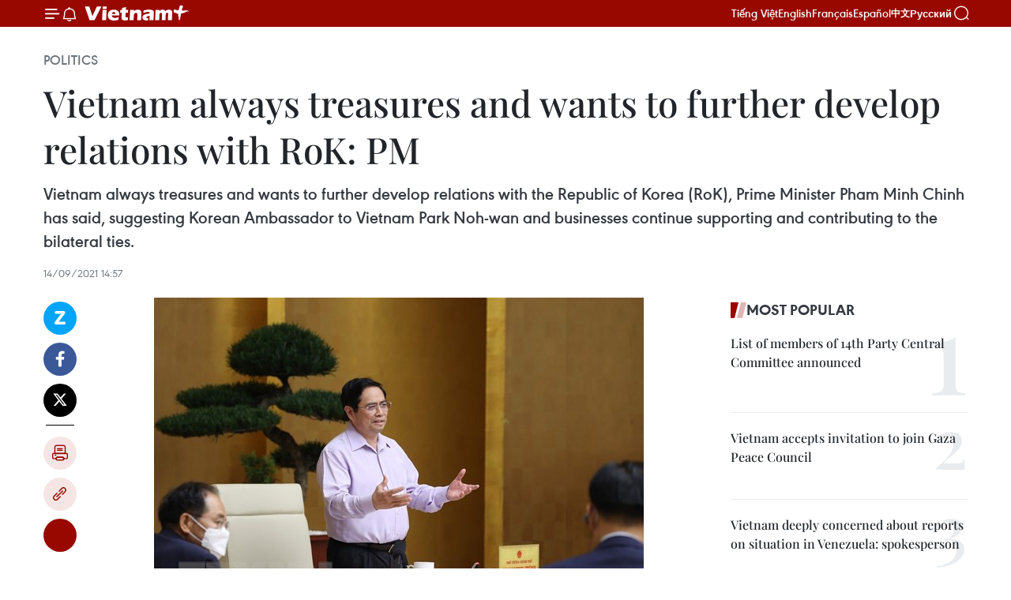

--- FILE ---
content_type: text/html;charset=utf-8
request_url: https://en.vietnamplus.vn/vietnam-always-treasures-and-wants-to-further-develop-relations-with-rok-pm-post208003.vnp
body_size: 24342
content:
<!DOCTYPE html> <html lang="en" class="en"> <head> <title>Vietnam always treasures and wants to further develop relations with RoK: PM | Vietnam+ (VietnamPlus)</title> <meta name="description" content="Vietnam always treasures and wants to further develop relations with the Republic of Korea (RoK), Prime Minister Pham Minh Chinh has said, suggesting Korean Ambassador to Vietnam Park Noh-wan and businesses continue supporting and contributing to the bilateral ties."/> <meta name="keywords" content="COVID-19, Vietnamplus, Vietnam News Agency, Korean Ambassador to Vietnam Park Noh-wan, Korean Government, bilateral ties"/> <meta name="news_keywords" content="COVID-19, Vietnamplus, Vietnam News Agency, Korean Ambassador to Vietnam Park Noh-wan, Korean Government, bilateral ties"/> <meta http-equiv="Content-Type" content="text/html; charset=utf-8" /> <meta http-equiv="X-UA-Compatible" content="IE=edge"/> <meta http-equiv="refresh" content="1800" /> <meta name="revisit-after" content="1 days" /> <meta name="viewport" content="width=device-width, initial-scale=1"> <meta http-equiv="content-language" content="vi" /> <meta name="format-detection" content="telephone=no"/> <meta name="format-detection" content="address=no"/> <meta name="apple-mobile-web-app-capable" content="yes"> <meta name="apple-mobile-web-app-status-bar-style" content="black"> <meta name="apple-mobile-web-app-title" content="Vietnam+ (VietnamPlus)"/> <meta name="referrer" content="no-referrer-when-downgrade"/> <link rel="shortcut icon" href="https://media.vietnamplus.vn/assets/web/styles/img/favicon.ico" type="image/x-icon" /> <link rel="preconnect" href="https://media.vietnamplus.vn"/> <link rel="dns-prefetch" href="https://media.vietnamplus.vn"/> <link rel="preconnect" href="//www.google-analytics.com" /> <link rel="preconnect" href="//www.googletagmanager.com" /> <link rel="preconnect" href="//stc.za.zaloapp.com" /> <link rel="preconnect" href="//fonts.googleapis.com" /> <link rel="preconnect" href="//pagead2.googlesyndication.com"/> <link rel="preconnect" href="//tpc.googlesyndication.com"/> <link rel="preconnect" href="//securepubads.g.doubleclick.net"/> <link rel="preconnect" href="//accounts.google.com"/> <link rel="preconnect" href="//adservice.google.com"/> <link rel="preconnect" href="//adservice.google.com.vn"/> <link rel="preconnect" href="//www.googletagservices.com"/> <link rel="preconnect" href="//partner.googleadservices.com"/> <link rel="preconnect" href="//tpc.googlesyndication.com"/> <link rel="preconnect" href="//za.zdn.vn"/> <link rel="preconnect" href="//sp.zalo.me"/> <link rel="preconnect" href="//connect.facebook.net"/> <link rel="preconnect" href="//www.facebook.com"/> <link rel="dns-prefetch" href="//www.google-analytics.com" /> <link rel="dns-prefetch" href="//www.googletagmanager.com" /> <link rel="dns-prefetch" href="//stc.za.zaloapp.com" /> <link rel="dns-prefetch" href="//fonts.googleapis.com" /> <link rel="dns-prefetch" href="//pagead2.googlesyndication.com"/> <link rel="dns-prefetch" href="//tpc.googlesyndication.com"/> <link rel="dns-prefetch" href="//securepubads.g.doubleclick.net"/> <link rel="dns-prefetch" href="//accounts.google.com"/> <link rel="dns-prefetch" href="//adservice.google.com"/> <link rel="dns-prefetch" href="//adservice.google.com.vn"/> <link rel="dns-prefetch" href="//www.googletagservices.com"/> <link rel="dns-prefetch" href="//partner.googleadservices.com"/> <link rel="dns-prefetch" href="//tpc.googlesyndication.com"/> <link rel="dns-prefetch" href="//za.zdn.vn"/> <link rel="dns-prefetch" href="//sp.zalo.me"/> <link rel="dns-prefetch" href="//connect.facebook.net"/> <link rel="dns-prefetch" href="//www.facebook.com"/> <link rel="dns-prefetch" href="//graph.facebook.com"/> <link rel="dns-prefetch" href="//static.xx.fbcdn.net"/> <link rel="dns-prefetch" href="//staticxx.facebook.com"/> <script> var cmsConfig = { domainDesktop: 'https://en.vietnamplus.vn', domainMobile: 'https://en.vietnamplus.vn', domainApi: 'https://en-api.vietnamplus.vn', domainStatic: 'https://media.vietnamplus.vn', domainLog: 'https://en-log.vietnamplus.vn', googleAnalytics: 'G\-ZF59SL1YG8', siteId: 0, pageType: 1, objectId: 208003, adsZone: 291, allowAds: false, adsLazy: true, antiAdblock: true, }; if (window.location.protocol !== 'https:' && window.location.hostname.indexOf('vietnamplus.vn') !== -1) { window.location = 'https://' + window.location.hostname + window.location.pathname + window.location.hash; } var USER_AGENT=window.navigator&&(window.navigator.userAgent||window.navigator.vendor)||window.opera||"",IS_MOBILE=/Android|webOS|iPhone|iPod|BlackBerry|Windows Phone|IEMobile|Mobile Safari|Opera Mini/i.test(USER_AGENT),IS_REDIRECT=!1;function setCookie(e,o,i){var n=new Date,i=(n.setTime(n.getTime()+24*i*60*60*1e3),"expires="+n.toUTCString());document.cookie=e+"="+o+"; "+i+";path=/;"}function getCookie(e){var o=document.cookie.indexOf(e+"="),i=o+e.length+1;return!o&&e!==document.cookie.substring(0,e.length)||-1===o?null:(-1===(e=document.cookie.indexOf(";",i))&&(e=document.cookie.length),unescape(document.cookie.substring(i,e)))}IS_MOBILE&&getCookie("isDesktop")&&(setCookie("isDesktop",1,-1),window.location=window.location.pathname.replace(".amp", ".vnp")+window.location.search,IS_REDIRECT=!0); </script> <script> if(USER_AGENT && USER_AGENT.indexOf("facebot") <= 0 && USER_AGENT.indexOf("facebookexternalhit") <= 0) { var query = ''; var hash = ''; if (window.location.search) query = window.location.search; if (window.location.hash) hash = window.location.hash; var canonicalUrl = 'https://en.vietnamplus.vn/vietnam-always-treasures-and-wants-to-further-develop-relations-with-rok-pm-post208003.vnp' + query + hash ; var curUrl = decodeURIComponent(window.location.href); if(!location.port && canonicalUrl.startsWith("http") && curUrl != canonicalUrl){ window.location.replace(canonicalUrl); } } </script> <meta property="fb:pages" content="120834779440" /> <meta property="fb:app_id" content="1960985707489919" /> <meta name="author" content="Vietnam+ (VietnamPlus)" /> <meta name="copyright" content="Copyright © 2026 by Vietnam+ (VietnamPlus)" /> <meta name="RATING" content="GENERAL" /> <meta name="GENERATOR" content="Vietnam+ (VietnamPlus)" /> <meta content="Vietnam+ (VietnamPlus)" itemprop="sourceOrganization" name="source"/> <meta content="news" itemprop="genre" name="medium"/> <meta name="robots" content="noarchive, max-image-preview:large, index, follow" /> <meta name="GOOGLEBOT" content="noarchive, max-image-preview:large, index, follow" /> <link rel="canonical" href="https://en.vietnamplus.vn/vietnam-always-treasures-and-wants-to-further-develop-relations-with-rok-pm-post208003.vnp" /> <meta property="og:site_name" content="Vietnam+ (VietnamPlus)"/> <meta property="og:rich_attachment" content="true"/> <meta property="og:type" content="article"/> <meta property="og:url" content="https://en.vietnamplus.vn/vietnam-always-treasures-and-wants-to-further-develop-relations-with-rok-pm-post208003.vnp"/> <meta property="og:image" content="https://mediaen.vietnamplus.vn/images/f579a678cf9e90879541752073c26005a159b72427c31fb6e6b4d3719fc6f49f51ac10d1f3b73330b618a09bbb04669076370d9ca129837ce8b9b8cc50b40cbc/mh_8.jpg.webp"/> <meta property="og:image:width" content="1200"/> <meta property="og:image:height" content="630"/> <meta property="og:title" content="Vietnam always treasures and wants to further develop relations with RoK: PM"/> <meta property="og:description" content="Vietnam always treasures and wants to further develop relations with the Republic of Korea (RoK), Prime Minister Pham Minh Chinh has said, suggesting Korean Ambassador to Vietnam Park Noh-wan and businesses continue supporting and contributing to the bilateral ties."/> <meta name="twitter:card" value="summary"/> <meta name="twitter:url" content="https://en.vietnamplus.vn/vietnam-always-treasures-and-wants-to-further-develop-relations-with-rok-pm-post208003.vnp"/> <meta name="twitter:title" content="Vietnam always treasures and wants to further develop relations with RoK: PM"/> <meta name="twitter:description" content="Vietnam always treasures and wants to further develop relations with the Republic of Korea (RoK), Prime Minister Pham Minh Chinh has said, suggesting Korean Ambassador to Vietnam Park Noh-wan and businesses continue supporting and contributing to the bilateral ties."/> <meta name="twitter:image" content="https://mediaen.vietnamplus.vn/images/f579a678cf9e90879541752073c26005a159b72427c31fb6e6b4d3719fc6f49f51ac10d1f3b73330b618a09bbb04669076370d9ca129837ce8b9b8cc50b40cbc/mh_8.jpg.webp"/> <meta name="twitter:site" content="@Vietnam+ (VietnamPlus)"/> <meta name="twitter:creator" content="@Vietnam+ (VietnamPlus)"/> <meta property="article:publisher" content="https://www.facebook.com/VietnamPlus" /> <meta property="article:tag" content="COVID-19, Vietnamplus, Vietnam News Agency, Korean Ambassador to Vietnam Park Noh-wan, Korean Government, bilateral ties"/> <meta property="article:section" content="Politics" /> <meta property="article:published_time" content="2021-09-14T21:57:00+07:00"/> <meta property="article:modified_time" content="2021-09-14T22:04:29+07:00"/> <script type="application/ld+json"> { "@context": "http://schema.org", "@type": "Organization", "name": "Vietnam+ (VietnamPlus)", "url": "https://en.vietnamplus.vn", "logo": "https://media.vietnamplus.vn/assets/web/styles/img/logo.png", "foundingDate": "2008", "founders": [ { "@type": "Person", "name": "Thông tấn xã Việt Nam (TTXVN)" } ], "address": [ { "@type": "PostalAddress", "streetAddress": "Số 05 Lý Thường Kiệt - Hà Nội - Việt Nam", "addressLocality": "Hà Nội City", "addressRegion": "Northeast", "postalCode": "100000", "addressCountry": "VNM" } ], "contactPoint": [ { "@type": "ContactPoint", "telephone": "+84-243-941-1349", "contactType": "customer service" }, { "@type": "ContactPoint", "telephone": "+84-243-941-1348", "contactType": "customer service" } ], "sameAs": [ "https://www.facebook.com/VietnamPlus", "https://www.tiktok.com/@vietnamplus", "https://twitter.com/vietnamplus", "https://www.youtube.com/c/BaoVietnamPlus" ] } </script> <script type="application/ld+json"> { "@context" : "https://schema.org", "@type" : "WebSite", "name": "Vietnam+ (VietnamPlus)", "url": "https://en.vietnamplus.vn", "alternateName" : "Báo điện tử VIETNAMPLUS, Cơ quan của Thông tấn xã Việt Nam (TTXVN)", "potentialAction": { "@type": "SearchAction", "target": { "@type": "EntryPoint", "urlTemplate": "https://en.vietnamplus.vn/search/?q={search_term_string}" }, "query-input": "required name=search_term_string" } } </script> <script type="application/ld+json"> { "@context":"http://schema.org", "@type":"BreadcrumbList", "itemListElement":[ { "@type":"ListItem", "position":1, "item":{ "@id":"https://en.vietnamplus.vn/politics/", "name":"Politics" } } ] } </script> <script type="application/ld+json"> { "@context": "http://schema.org", "@type": "NewsArticle", "mainEntityOfPage":{ "@type":"WebPage", "@id":"https://en.vietnamplus.vn/vietnam-always-treasures-and-wants-to-further-develop-relations-with-rok-pm-post208003.vnp" }, "headline": "Vietnam always treasures and wants to further develop relations with RoK: PM", "description": "Vietnam always treasures and wants to further develop relations with the Republic of Korea (RoK), Prime Minister Pham Minh Chinh has said, suggesting Korean Ambassador to Vietnam Park Noh-wan and businesses continue supporting and contributing to the bilateral ties.", "image": { "@type": "ImageObject", "url": "https://mediaen.vietnamplus.vn/images/f579a678cf9e90879541752073c26005a159b72427c31fb6e6b4d3719fc6f49f51ac10d1f3b73330b618a09bbb04669076370d9ca129837ce8b9b8cc50b40cbc/mh_8.jpg.webp", "width" : 1200, "height" : 675 }, "datePublished": "2021-09-14T21:57:00+07:00", "dateModified": "2021-09-14T22:04:29+07:00", "author": { "@type": "Person", "name": "" }, "publisher": { "@type": "Organization", "name": "Vietnam+ (VietnamPlus)", "logo": { "@type": "ImageObject", "url": "https://media.vietnamplus.vn/assets/web/styles/img/logo.png" } } } </script> <link rel="preload" href="https://media.vietnamplus.vn/assets/web/styles/css/main.min-1.0.15.css" as="style"> <link rel="preload" href="https://media.vietnamplus.vn/assets/web/js/main.min-1.0.33.js" as="script"> <link rel="preload" href="https://media.vietnamplus.vn/assets/web/js/detail.min-1.0.15.js" as="script"> <link rel="preload" href="https://common.mcms.one/assets/styles/css/vietnamplus-1.0.0.css" as="style"> <link rel="stylesheet" href="https://common.mcms.one/assets/styles/css/vietnamplus-1.0.0.css"> <link id="cms-style" rel="stylesheet" href="https://media.vietnamplus.vn/assets/web/styles/css/main.min-1.0.15.css"> <style>.infographic-page { overflow-x: hidden;
}</style> <script type="text/javascript"> var _metaOgUrl = 'https://en.vietnamplus.vn/vietnam-always-treasures-and-wants-to-further-develop-relations-with-rok-pm-post208003.vnp'; var page_title = document.title; var tracked_url = window.location.pathname + window.location.search + window.location.hash; var cate_path = 'politics'; if (cate_path.length > 0) { tracked_url = "/" + cate_path + tracked_url; } </script> <script async="" src="https://www.googletagmanager.com/gtag/js?id=G-ZF59SL1YG8"></script> <script> window.dataLayer = window.dataLayer || []; function gtag(){dataLayer.push(arguments);} gtag('js', new Date()); gtag('config', 'G-ZF59SL1YG8', {page_path: tracked_url}); </script> <script>window.dataLayer = window.dataLayer || [];dataLayer.push({'pageCategory': '/politics'});</script> <script> window.dataLayer = window.dataLayer || []; dataLayer.push({ 'event': 'Pageview', 'articleId': '208003', 'articleTitle': 'Vietnam always treasures and wants to further develop relations with RoK: PM', 'articleCategory': 'Politics', 'articleAlowAds': false, 'articleType': 'detail', 'articleTags': 'COVID-19, Vietnamplus, Vietnam News Agency, Korean Ambassador to Vietnam Park Noh-wan, Korean Government, bilateral ties', 'articlePublishDate': '2021-09-14T21:57:00+07:00', 'articleThumbnail': 'https://mediaen.vietnamplus.vn/images/f579a678cf9e90879541752073c26005a159b72427c31fb6e6b4d3719fc6f49f51ac10d1f3b73330b618a09bbb04669076370d9ca129837ce8b9b8cc50b40cbc/mh_8.jpg.webp', 'articleShortUrl': 'https://en.vietnamplus.vn/vietnam-always-treasures-and-wants-to-further-develop-relations-with-rok-pm-post208003.vnp', 'articleFullUrl': 'https://en.vietnamplus.vn/vietnam-always-treasures-and-wants-to-further-develop-relations-with-rok-pm-post208003.vnp', }); </script> <script type='text/javascript'> gtag('event', 'article_page',{ 'articleId': '208003', 'articleTitle': 'Vietnam always treasures and wants to further develop relations with RoK: PM', 'articleCategory': 'Politics', 'articleAlowAds': false, 'articleType': 'detail', 'articleTags': 'COVID-19, Vietnamplus, Vietnam News Agency, Korean Ambassador to Vietnam Park Noh-wan, Korean Government, bilateral ties', 'articlePublishDate': '2021-09-14T21:57:00+07:00', 'articleThumbnail': 'https://mediaen.vietnamplus.vn/images/f579a678cf9e90879541752073c26005a159b72427c31fb6e6b4d3719fc6f49f51ac10d1f3b73330b618a09bbb04669076370d9ca129837ce8b9b8cc50b40cbc/mh_8.jpg.webp', 'articleShortUrl': 'https://en.vietnamplus.vn/vietnam-always-treasures-and-wants-to-further-develop-relations-with-rok-pm-post208003.vnp', 'articleFullUrl': 'https://en.vietnamplus.vn/vietnam-always-treasures-and-wants-to-further-develop-relations-with-rok-pm-post208003.vnp', }); </script> <script>(function(w,d,s,l,i){w[l]=w[l]||[];w[l].push({'gtm.start': new Date().getTime(),event:'gtm.js'});var f=d.getElementsByTagName(s)[0], j=d.createElement(s),dl=l!='dataLayer'?'&l='+l:'';j.async=true;j.src= 'https://www.googletagmanager.com/gtm.js?id='+i+dl;f.parentNode.insertBefore(j,f); })(window,document,'script','dataLayer','GTM-5WM58F3N');</script> <script type="text/javascript"> !function(){"use strict";function e(e){var t=!(arguments.length>1&&void 0!==arguments[1])||arguments[1],c=document.createElement("script");c.src=e,t?c.type="module":(c.async=!0,c.type="text/javascript",c.setAttribute("nomodule",""));var n=document.getElementsByTagName("script")[0];n.parentNode.insertBefore(c,n)}!function(t,c){!function(t,c,n){var a,o,r;n.accountId=c,null!==(a=t.marfeel)&&void 0!==a||(t.marfeel={}),null!==(o=(r=t.marfeel).cmd)&&void 0!==o||(r.cmd=[]),t.marfeel.config=n;var i="https://sdk.mrf.io/statics";e("".concat(i,"/marfeel-sdk.js?id=").concat(c),!0),e("".concat(i,"/marfeel-sdk.es5.js?id=").concat(c),!1)}(t,c,arguments.length>2&&void 0!==arguments[2]?arguments[2]:{})}(window,2272,{} )}(); </script> <script async src="https://sp.zalo.me/plugins/sdk.js"></script> </head> <body class="detail-page"> <div id="sdaWeb_SdaMasthead" class="rennab rennab-top" data-platform="1" data-position="Web_SdaMasthead"> </div> <header class=" site-header"> <div class="sticky"> <div class="container"> <i class="ic-menu"></i> <i class="ic-bell"></i> <div id="header-news" class="pick-news hidden" data-source="header-latest-news"></div> <a class="small-logo" href="/" title="Vietnam+ (VietnamPlus)">Vietnam+ (VietnamPlus)</a> <ul class="menu"> <li> <a href="https://www.vietnamplus.vn" title="Tiếng Việt" target="_blank">Tiếng Việt</a> </li> <li> <a href="https://en.vietnamplus.vn" title="English" target="_blank" rel="nofollow">English</a> </li> <li> <a href="https://fr.vietnamplus.vn" title="Français" target="_blank" rel="nofollow">Français</a> </li> <li> <a href="https://es.vietnamplus.vn" title="Español" target="_blank" rel="nofollow">Español</a> </li> <li> <a href="https://zh.vietnamplus.vn" title="中文" target="_blank" rel="nofollow">中文</a> </li> <li> <a href="https://ru.vietnamplus.vn" title="Русский" target="_blank" rel="nofollow">Русский</a> </li> </ul> <div class="search-wrapper"> <i class="ic-search"></i> <input type="text" class="search txtsearch" placeholder="Keyword"> </div> </div> </div> </header> <div class="site-body"> <div id="sdaWeb_SdaBackground" class="rennab " data-platform="1" data-position="Web_SdaBackground"> </div> <div class="container"> <div class="breadcrumb breadcrumb-detail"> <h2 class="main"> <a href="https://en.vietnamplus.vn/politics/" title="Politics" class="active">Politics</a> </h2> </div> <div id="sdaWeb_SdaTop" class="rennab " data-platform="1" data-position="Web_SdaTop"> </div> <div class="article"> <h1 class="article__title cms-title "> Vietnam always treasures and wants to further develop relations with RoK: PM </h1> <div class="article__sapo cms-desc"> Vietnam always treasures and wants to further develop relations with the Republic of Korea (RoK), Prime Minister Pham Minh Chinh has said, suggesting Korean Ambassador to Vietnam Park Noh-wan and businesses continue supporting and contributing to the bilateral ties. </div> <div id="sdaWeb_SdaArticleAfterSapo" class="rennab " data-platform="1" data-position="Web_SdaArticleAfterSapo"> </div> <div class="article__meta"> <time class="time" datetime="2021-09-14T21:57:00+07:00" data-time="1631631420" data-friendly="false">Tuesday, September 14, 2021 21:57</time> <meta class="cms-date" itemprop="datePublished" content="2021-09-14T21:57:00+07:00"> </div> <div class="col"> <div class="main-col content-col"> <div class="article__body zce-content-body cms-body" itemprop="articleBody"> <div class="social-pin sticky article__social"> <a href="javascript:void(0);" class="zl zalo-share-button" title="Zalo" data-href="https://en.vietnamplus.vn/vietnam-always-treasures-and-wants-to-further-develop-relations-with-rok-pm-post208003.vnp" data-oaid="4486284411240520426" data-layout="1" data-color="blue" data-customize="true">Zalo</a> <a href="javascript:void(0);" class="item fb" data-href="https://en.vietnamplus.vn/vietnam-always-treasures-and-wants-to-further-develop-relations-with-rok-pm-post208003.vnp" data-rel="facebook" title="Facebook">Facebook</a> <a href="javascript:void(0);" class="item tw" data-href="https://en.vietnamplus.vn/vietnam-always-treasures-and-wants-to-further-develop-relations-with-rok-pm-post208003.vnp" data-rel="twitter" title="Twitter">Twitter</a> <a href="javascript:void(0);" class="bookmark sendbookmark hidden" onclick="ME.sendBookmark(this, 208003);" data-id="208003" title="Bookmark">Bookmark</a> <a href="javascript:void(0);" class="print sendprint" title="Print" data-href="/print-208003.html">Print</a> <a href="javascript:void(0);" class="item link" data-href="https://en.vietnamplus.vn/vietnam-always-treasures-and-wants-to-further-develop-relations-with-rok-pm-post208003.vnp" data-rel="copy" title="Copy link">Copy link</a> <div id='shortenlink-container'></div> </div> <div class="ExternalClassDE84F34A003B4AE09B12F75B8AB70082"> <div class="article-photo"> <a href="/Uploaded_EN/sxtt/2021_09_14/mh_8.jpg" rel="nofollow" target="_blank"><img alt="Vietnam always treasures and wants to further develop relations with RoK: PM ảnh 1" src="[data-uri]" class="lazyload cms-photo" data-large-src="https://mediaen.vietnamplus.vn/images/d0e53d05e2a66ff390ceb759790db14e16e6e50a01ecd4cd53df656d4f01fb6ceba7143045bb5d01bee84b55d8ac051d/mh_8.jpg" data-src="https://mediaen.vietnamplus.vn/images/be1816f7aba1b65b5289f203216036c5b0a7e243db646f30437ce8fcd771061355af95cf5fe1c1fd9727ada3ddd9860c/mh_8.jpg" title="Vietnam always treasures and wants to further develop relations with RoK: PM ảnh 1"></a><span>Prime Minister Pham Minh Chinh speaks at the event. (Photo: VNA) </span> </div> <p><strong>Hanoi (VNA)</strong> – Vietnam always treasures and wants to further develop relations with the Republic of Korea (RoK), Prime Minister Pham Minh Chinh has said, suggesting Korean Ambassador to Vietnam Park Noh-wan and businesses continue supporting and contributing to the bilateral ties.</p> <p>During a working session with the Korean Ambassador and leaders of Korean associations and enterprises, PM Chinh said Vietnam consistently pursues a foreign policy of independence, self-reliance, diversification, multilateralisation, proactive and active international integration; being a friend, a reliable partner and responsible member of the international community.</p> <p>For businesses, Vietnampartners with them in the spirit of harmonising interests and sharingrisks, he said, adding that the Vietnamese Government advocates offeringall possible support to firms to restore production while ensuring pandemic preventionand control.</p> <p>He also thanked the Korean Government and peoplefor assisting Vietnam in the fight against COVID-19, and hailed Koreanfirms for joining hands with Vietnam in actively combating the pandemic and continuing to do long-termbusiness in the country.</p> <p>Participants put forth a number of measures to maintain supply chains, transport and circulation of goods and continue business and production activities.</p> <p>PM Chinh affirmed that safety from the pandemic is notsomething taken for granted but a result of efforts by every individual,agency, unit and business and the whole society.</p> <div class="article-photo"> <a href="/Uploaded_EN/sxtt/2021_09_14/mh_9.jpg" rel="nofollow" target="_blank"><img alt="Vietnam always treasures and wants to further develop relations with RoK: PM ảnh 2" src="[data-uri]" class="lazyload cms-photo" data-large-src="https://mediaen.vietnamplus.vn/images/d0e53d05e2a66ff390ceb759790db14e16e6e50a01ecd4cd53df656d4f01fb6c9743731b3f0ba9f6e6fafcf1edb21fd5/mh_9.jpg" data-src="https://mediaen.vietnamplus.vn/images/be1816f7aba1b65b5289f203216036c5b0a7e243db646f30437ce8fcd7710613c3f6d8d5037dea55bbe535b8220e0ef5/mh_9.jpg" title="Vietnam always treasures and wants to further develop relations with RoK: PM ảnh 2"></a><span>Korean Ambassador to Vietnam Park Noh-wan (Photo: VNA) </span> </div>
</div>
<div class="ExternalClassDE84F34A003B4AE09B12F75B8AB70082"> He also proposed the RoK pay attentionto the Vietnamese market by promoting investment and working with Vietnam to attractFDI hi-tech projects while creating conditions for Vietnam’s big enterprises to cooperate with and invest in fields in which the RoK has advantages. <br> <br> Park, for his part, affirmed that theKorean Government and business community in Vietnam always stand by side with theVietnamese Government in the fight against the pandemic. <br> <br> The Korean Government is also considering further donation of COVID-19 vaccines to Vietnam, he said./.
</div> <div class="article__source"> <div class="source"> <span class="name">VNA</span> </div> </div> <div id="sdaWeb_SdaArticleAfterBody" class="rennab " data-platform="1" data-position="Web_SdaArticleAfterBody"> </div> </div> <div class="article__tag"> <a class="active" href="https://en.vietnamplus.vn/tag/covid-19-tag197.vnp" title="COVID-19">#COVID-19</a> <a class="active" href="https://en.vietnamplus.vn/tag/vietnamplus-tag3.vnp" title="Vietnamplus">#Vietnamplus</a> <a class="" href="https://en.vietnamplus.vn/tag/vietnam-news-agency-tag2.vnp" title="Vietnam News Agency">#Vietnam News Agency</a> <a class="" href="https://en.vietnamplus.vn/tag.vnp?q=Korean Ambassador to Vietnam Park Noh-wan" title="Korean Ambassador to Vietnam Park Noh-wan">#Korean Ambassador to Vietnam Park Noh-wan</a> <a class="" href="https://en.vietnamplus.vn/tag.vnp?q=Korean Government" title="Korean Government">#Korean Government</a> <a class="" href="https://en.vietnamplus.vn/tag/bilateral-ties-tag6810.vnp" title="bilateral ties">#bilateral ties</a> <a class="link" href="https://en.vietnamplus.vn/region/korea-rok/496.vnp" title="Korea (RoK)"><i class="ic-location"></i> Korea (RoK)</a> <a class="link" href="https://en.vietnamplus.vn/region/vietnam/620.vnp" title="Vietnam"><i class="ic-location"></i> Vietnam</a> </div> <div id="sdaWeb_SdaArticleAfterTag" class="rennab " data-platform="1" data-position="Web_SdaArticleAfterTag"> </div> <div class="wrap-social"> <div class="social-pin article__social"> <a href="javascript:void(0);" class="zl zalo-share-button" title="Zalo" data-href="https://en.vietnamplus.vn/vietnam-always-treasures-and-wants-to-further-develop-relations-with-rok-pm-post208003.vnp" data-oaid="4486284411240520426" data-layout="1" data-color="blue" data-customize="true">Zalo</a> <a href="javascript:void(0);" class="item fb" data-href="https://en.vietnamplus.vn/vietnam-always-treasures-and-wants-to-further-develop-relations-with-rok-pm-post208003.vnp" data-rel="facebook" title="Facebook">Facebook</a> <a href="javascript:void(0);" class="item tw" data-href="https://en.vietnamplus.vn/vietnam-always-treasures-and-wants-to-further-develop-relations-with-rok-pm-post208003.vnp" data-rel="twitter" title="Twitter">Twitter</a> <a href="javascript:void(0);" class="bookmark sendbookmark hidden" onclick="ME.sendBookmark(this, 208003);" data-id="208003" title="Bookmark">Bookmark</a> <a href="javascript:void(0);" class="print sendprint" title="Print" data-href="/print-208003.html">Print</a> <a href="javascript:void(0);" class="item link" data-href="https://en.vietnamplus.vn/vietnam-always-treasures-and-wants-to-further-develop-relations-with-rok-pm-post208003.vnp" data-rel="copy" title="Copy link">Copy link</a> <div id='shortenlink-container'></div> </div> <a href="https://news.google.com/publications/CAAqBwgKMN-18wowlLWFAw?hl=vi&gl=VN&ceid=VN%3Avi" class="google-news" target="_blank" title="Google News">Follow VietnamPlus</a> </div> <div id="sdaWeb_SdaArticleAfterBody1" class="rennab " data-platform="1" data-position="Web_SdaArticleAfterBody1"> </div> <div id="sdaWeb_SdaArticleAfterBody2" class="rennab " data-platform="1" data-position="Web_SdaArticleAfterBody2"> </div> <div class="box-related-news"> <h3 class="box-heading"> <span class="title">Related News</span> </h3> <div class="box-content" data-source="related-news"> <article class="story"> <figure class="story__thumb"> <a class="cms-link" href="https://en.vietnamplus.vn/vietnam-rok-to-host-business-forum-this-week-post204196.vnp" title="Vietnam, RoK to host business forum this week"> <img class="lazyload" src="[data-uri]" data-src="https://mediaen.vietnamplus.vn/images/9319dea850fa01a58eeade80b2305b4357af0db4ef9bfea3e18009d2f930da416fd5cfbe01eaaa3f53cedba1bc97b3cdc131248de17b6dfcc4ab6b83342a1cbf/index.jpg.webp" data-srcset="https://mediaen.vietnamplus.vn/images/9319dea850fa01a58eeade80b2305b4357af0db4ef9bfea3e18009d2f930da416fd5cfbe01eaaa3f53cedba1bc97b3cdc131248de17b6dfcc4ab6b83342a1cbf/index.jpg.webp 1x, https://mediaen.vietnamplus.vn/images/96ce4c3abba2f1be0420300cd1a8977457af0db4ef9bfea3e18009d2f930da416fd5cfbe01eaaa3f53cedba1bc97b3cdc131248de17b6dfcc4ab6b83342a1cbf/index.jpg.webp 2x" alt="Vietnam, RoK to host business forum this week"> <noscript><img src="https://mediaen.vietnamplus.vn/images/9319dea850fa01a58eeade80b2305b4357af0db4ef9bfea3e18009d2f930da416fd5cfbe01eaaa3f53cedba1bc97b3cdc131248de17b6dfcc4ab6b83342a1cbf/index.jpg.webp" srcset="https://mediaen.vietnamplus.vn/images/9319dea850fa01a58eeade80b2305b4357af0db4ef9bfea3e18009d2f930da416fd5cfbe01eaaa3f53cedba1bc97b3cdc131248de17b6dfcc4ab6b83342a1cbf/index.jpg.webp 1x, https://mediaen.vietnamplus.vn/images/96ce4c3abba2f1be0420300cd1a8977457af0db4ef9bfea3e18009d2f930da416fd5cfbe01eaaa3f53cedba1bc97b3cdc131248de17b6dfcc4ab6b83342a1cbf/index.jpg.webp 2x" alt="Vietnam, RoK to host business forum this week" class="image-fallback"></noscript> </a> </figure> <h2 class="story__heading" data-tracking="204196"> <a class=" cms-link" href="https://en.vietnamplus.vn/vietnam-rok-to-host-business-forum-this-week-post204196.vnp" title="Vietnam, RoK to host business forum this week"> Vietnam, RoK to host business forum this week </a> </h2> <time class="time" datetime="2021-07-06T11:04:00+07:00" data-time="1625544240"> 06/07/2021 11:04 </time> <div class="story__summary story__shorten"> The Vietnam Chamber of Commerce and Industry (VCCI) and the Korea International Trade Association (KITA) will host the Vietnam-Korea Business Forum on July 8. </div> </article> <article class="story"> <figure class="story__thumb"> <a class="cms-link" href="https://en.vietnamplus.vn/leaders-of-vietnam-rok-vow-to-deepen-relations-post204729.vnp" title="Leaders of Vietnam, RoK vow to deepen relations"> <img class="lazyload" src="[data-uri]" data-src="https://mediaen.vietnamplus.vn/images/9319dea850fa01a58eeade80b2305b4357af0db4ef9bfea3e18009d2f930da41ecc9e72c3218a55ca96cc462475cfab0d39aa9b228ac7b6d9aa746ca40f815da/Trong_1.jpg.webp" data-srcset="https://mediaen.vietnamplus.vn/images/9319dea850fa01a58eeade80b2305b4357af0db4ef9bfea3e18009d2f930da41ecc9e72c3218a55ca96cc462475cfab0d39aa9b228ac7b6d9aa746ca40f815da/Trong_1.jpg.webp 1x, https://mediaen.vietnamplus.vn/images/96ce4c3abba2f1be0420300cd1a8977457af0db4ef9bfea3e18009d2f930da41ecc9e72c3218a55ca96cc462475cfab0d39aa9b228ac7b6d9aa746ca40f815da/Trong_1.jpg.webp 2x" alt="Leaders of Vietnam, RoK vow to deepen relations"> <noscript><img src="https://mediaen.vietnamplus.vn/images/9319dea850fa01a58eeade80b2305b4357af0db4ef9bfea3e18009d2f930da41ecc9e72c3218a55ca96cc462475cfab0d39aa9b228ac7b6d9aa746ca40f815da/Trong_1.jpg.webp" srcset="https://mediaen.vietnamplus.vn/images/9319dea850fa01a58eeade80b2305b4357af0db4ef9bfea3e18009d2f930da41ecc9e72c3218a55ca96cc462475cfab0d39aa9b228ac7b6d9aa746ca40f815da/Trong_1.jpg.webp 1x, https://mediaen.vietnamplus.vn/images/96ce4c3abba2f1be0420300cd1a8977457af0db4ef9bfea3e18009d2f930da41ecc9e72c3218a55ca96cc462475cfab0d39aa9b228ac7b6d9aa746ca40f815da/Trong_1.jpg.webp 2x" alt="Leaders of Vietnam, RoK vow to deepen relations" class="image-fallback"></noscript> </a> </figure> <h2 class="story__heading" data-tracking="204729"> <a class=" cms-link" href="https://en.vietnamplus.vn/leaders-of-vietnam-rok-vow-to-deepen-relations-post204729.vnp" title="Leaders of Vietnam, RoK vow to deepen relations"> Leaders of Vietnam, RoK vow to deepen relations </a> </h2> <time class="time" datetime="2021-07-15T19:04:00+07:00" data-time="1626350640"> 15/07/2021 19:04 </time> <div class="story__summary story__shorten"> Vietnamese Party General Secretary Nguyen Phu Trong and President Moon Jae-in of the Republic of Korea (RoK) agreed to deepen relations between political parties, legislatures and young people of the two countries during their talks on the phone on July 15. </div> </article> <article class="story"> <figure class="story__thumb"> <a class="cms-link" href="https://en.vietnamplus.vn/vietnam-beefs-up-defence-ties-with-rok-india-post204785.vnp" title="Vietnam beefs up defence ties with RoK, India"> <img class="lazyload" src="[data-uri]" data-src="https://mediaen.vietnamplus.vn/images/9319dea850fa01a58eeade80b2305b4357af0db4ef9bfea3e18009d2f930da4105fdd260346e10880bac87bbd63b118379bcf9faf4a4af87156edc3933638f0f/RoK.jpg.webp" data-srcset="https://mediaen.vietnamplus.vn/images/9319dea850fa01a58eeade80b2305b4357af0db4ef9bfea3e18009d2f930da4105fdd260346e10880bac87bbd63b118379bcf9faf4a4af87156edc3933638f0f/RoK.jpg.webp 1x, https://mediaen.vietnamplus.vn/images/96ce4c3abba2f1be0420300cd1a8977457af0db4ef9bfea3e18009d2f930da4105fdd260346e10880bac87bbd63b118379bcf9faf4a4af87156edc3933638f0f/RoK.jpg.webp 2x" alt="Vietnam beefs up defence ties with RoK, India"> <noscript><img src="https://mediaen.vietnamplus.vn/images/9319dea850fa01a58eeade80b2305b4357af0db4ef9bfea3e18009d2f930da4105fdd260346e10880bac87bbd63b118379bcf9faf4a4af87156edc3933638f0f/RoK.jpg.webp" srcset="https://mediaen.vietnamplus.vn/images/9319dea850fa01a58eeade80b2305b4357af0db4ef9bfea3e18009d2f930da4105fdd260346e10880bac87bbd63b118379bcf9faf4a4af87156edc3933638f0f/RoK.jpg.webp 1x, https://mediaen.vietnamplus.vn/images/96ce4c3abba2f1be0420300cd1a8977457af0db4ef9bfea3e18009d2f930da4105fdd260346e10880bac87bbd63b118379bcf9faf4a4af87156edc3933638f0f/RoK.jpg.webp 2x" alt="Vietnam beefs up defence ties with RoK, India" class="image-fallback"></noscript> </a> </figure> <h2 class="story__heading" data-tracking="204785"> <a class=" cms-link" href="https://en.vietnamplus.vn/vietnam-beefs-up-defence-ties-with-rok-india-post204785.vnp" title="Vietnam beefs up defence ties with RoK, India"> Vietnam beefs up defence ties with RoK, India </a> </h2> <time class="time" datetime="2021-07-16T18:46:00+07:00" data-time="1626435960"> 16/07/2021 18:46 </time> <div class="story__summary story__shorten"> Sen. Lieut. Gen. Nguyen Tan Cuong, Chief of the General Staff of the Vietnam People’s Army and Deputy Minister of National Defence, received Ambassador of the Republic of Korea (RoK) to Vietnam Park Noh-wan and Indian Ambassador Pranay Verma in Hanoi on July 16. </div> </article> <article class="story"> <figure class="story__thumb"> <a class="cms-link" href="https://en.vietnamplus.vn/vietnam-innovation-network-in-rok-to-be-launched-post205461.vnp" title="Vietnam Innovation Network in RoK to be launched"> <img class="lazyload" src="[data-uri]" data-src="https://mediaen.vietnamplus.vn/images/[base64]/Vietnam_Innovation_Network_in_RoK_to_be_launched.jpg.webp" data-srcset="https://mediaen.vietnamplus.vn/images/[base64]/Vietnam_Innovation_Network_in_RoK_to_be_launched.jpg.webp 1x, https://mediaen.vietnamplus.vn/images/[base64]/Vietnam_Innovation_Network_in_RoK_to_be_launched.jpg.webp 2x" alt="Vietnam Innovation Network in RoK to be launched"> <noscript><img src="https://mediaen.vietnamplus.vn/images/[base64]/Vietnam_Innovation_Network_in_RoK_to_be_launched.jpg.webp" srcset="https://mediaen.vietnamplus.vn/images/[base64]/Vietnam_Innovation_Network_in_RoK_to_be_launched.jpg.webp 1x, https://mediaen.vietnamplus.vn/images/[base64]/Vietnam_Innovation_Network_in_RoK_to_be_launched.jpg.webp 2x" alt="Vietnam Innovation Network in RoK to be launched" class="image-fallback"></noscript> </a> </figure> <h2 class="story__heading" data-tracking="205461"> <a class=" cms-link" href="https://en.vietnamplus.vn/vietnam-innovation-network-in-rok-to-be-launched-post205461.vnp" title="Vietnam Innovation Network in RoK to be launched"> Vietnam Innovation Network in RoK to be launched </a> </h2> <time class="time" datetime="2021-07-29T09:50:00+07:00" data-time="1627527000"> 29/07/2021 09:50 </time> <div class="story__summary story__shorten"> A Vietnam Innovation Network in the Republic of Korea (VINK) is slated to make its debut on July 31, according to the Vietnamese Ministry of Science and Technology (MoST). </div> </article> </div> </div> <div id="sdaWeb_SdaArticleAfterRelated" class="rennab " data-platform="1" data-position="Web_SdaArticleAfterRelated"> </div> <div class="timeline secondary"> <h3 class="box-heading"> <a href="https://en.vietnamplus.vn/politics/" title="Politics" class="title"> See more </a> </h3> <div class="box-content content-list" data-source="recommendation-291"> <article class="story" data-id="337010"> <figure class="story__thumb"> <a class="cms-link" href="https://en.vietnamplus.vn/engagement-at-asean-foreign-ministers-retreat-reaffirms-vietnams-strategic-commitment-to-asean-diplomat-post337010.vnp" title="Engagement at ASEAN Foreign Ministers’ Retreat reaffirms Vietnam’s strategic commitment to ASEAN: diplomat"> <img class="lazyload" src="[data-uri]" data-src="https://mediaen.vietnamplus.vn/images/156eb6e2a1948681b5ec015e39b3ce4b7b4f03538091e4b6814aff27f9a2e2ec486e239826344cbe94273cc9593966ca813fcd1e0a18042b5500bcf98ed87fa6/ngoai-giao-300126.jpg.webp" data-srcset="https://mediaen.vietnamplus.vn/images/156eb6e2a1948681b5ec015e39b3ce4b7b4f03538091e4b6814aff27f9a2e2ec486e239826344cbe94273cc9593966ca813fcd1e0a18042b5500bcf98ed87fa6/ngoai-giao-300126.jpg.webp 1x, https://mediaen.vietnamplus.vn/images/6f8fc6c0201b7be6ef8c568d0acb3bd47b4f03538091e4b6814aff27f9a2e2ec486e239826344cbe94273cc9593966ca813fcd1e0a18042b5500bcf98ed87fa6/ngoai-giao-300126.jpg.webp 2x" alt="Vietnamese Foreign Minister Le Hoai Trung (fifth from left) poses for a group photo with ASEAN foreign ministers ahead of the ASEAN Foreign Ministers’ Retreat in Cebu, the Philippines. (Photo: VNA)"> <noscript><img src="https://mediaen.vietnamplus.vn/images/156eb6e2a1948681b5ec015e39b3ce4b7b4f03538091e4b6814aff27f9a2e2ec486e239826344cbe94273cc9593966ca813fcd1e0a18042b5500bcf98ed87fa6/ngoai-giao-300126.jpg.webp" srcset="https://mediaen.vietnamplus.vn/images/156eb6e2a1948681b5ec015e39b3ce4b7b4f03538091e4b6814aff27f9a2e2ec486e239826344cbe94273cc9593966ca813fcd1e0a18042b5500bcf98ed87fa6/ngoai-giao-300126.jpg.webp 1x, https://mediaen.vietnamplus.vn/images/6f8fc6c0201b7be6ef8c568d0acb3bd47b4f03538091e4b6814aff27f9a2e2ec486e239826344cbe94273cc9593966ca813fcd1e0a18042b5500bcf98ed87fa6/ngoai-giao-300126.jpg.webp 2x" alt="Vietnamese Foreign Minister Le Hoai Trung (fifth from left) poses for a group photo with ASEAN foreign ministers ahead of the ASEAN Foreign Ministers’ Retreat in Cebu, the Philippines. (Photo: VNA)" class="image-fallback"></noscript> </a> </figure> <h2 class="story__heading" data-tracking="337010"> <a class=" cms-link" href="https://en.vietnamplus.vn/engagement-at-asean-foreign-ministers-retreat-reaffirms-vietnams-strategic-commitment-to-asean-diplomat-post337010.vnp" title="Engagement at ASEAN Foreign Ministers’ Retreat reaffirms Vietnam’s strategic commitment to ASEAN: diplomat"> Engagement at ASEAN Foreign Ministers’ Retreat reaffirms Vietnam’s strategic commitment to ASEAN: diplomat </a> </h2> <time class="time" datetime="2026-01-30T17:23:43+07:00" data-time="1769768623"> 30/01/2026 17:23 </time> <div class="story__summary story__shorten"> <p>Vietnam’s participation left three clear imprints, marking a qualitative shift from “deep integration” to “full integration,” with a more proactive, constructive, and responsible role in addressing regional and global issues.</p> </div> </article> <article class="story" data-id="337015"> <figure class="story__thumb"> <a class="cms-link" href="https://en.vietnamplus.vn/afternoon-briefing-on-january-30-post337015.vnp" title="☕ Afternoon briefing on January 30"> <img class="lazyload" src="[data-uri]" data-src="https://mediaen.vietnamplus.vn/images/9da4796470ca3c96168350672dfb6196f7dc853fff3e4ac74f847146e4579eed0f139deae81c3cb07c4e237930e18ec879bcf9faf4a4af87156edc3933638f0f/trachieu01.jpg.webp" data-srcset="https://mediaen.vietnamplus.vn/images/9da4796470ca3c96168350672dfb6196f7dc853fff3e4ac74f847146e4579eed0f139deae81c3cb07c4e237930e18ec879bcf9faf4a4af87156edc3933638f0f/trachieu01.jpg.webp 1x, https://mediaen.vietnamplus.vn/images/5e7862b48ab8e6ec548dd53cc72c6c78f7dc853fff3e4ac74f847146e4579eed0f139deae81c3cb07c4e237930e18ec879bcf9faf4a4af87156edc3933638f0f/trachieu01.jpg.webp 2x" alt="☕ Afternoon briefing on January 30"> <noscript><img src="https://mediaen.vietnamplus.vn/images/9da4796470ca3c96168350672dfb6196f7dc853fff3e4ac74f847146e4579eed0f139deae81c3cb07c4e237930e18ec879bcf9faf4a4af87156edc3933638f0f/trachieu01.jpg.webp" srcset="https://mediaen.vietnamplus.vn/images/9da4796470ca3c96168350672dfb6196f7dc853fff3e4ac74f847146e4579eed0f139deae81c3cb07c4e237930e18ec879bcf9faf4a4af87156edc3933638f0f/trachieu01.jpg.webp 1x, https://mediaen.vietnamplus.vn/images/5e7862b48ab8e6ec548dd53cc72c6c78f7dc853fff3e4ac74f847146e4579eed0f139deae81c3cb07c4e237930e18ec879bcf9faf4a4af87156edc3933638f0f/trachieu01.jpg.webp 2x" alt="☕ Afternoon briefing on January 30" class="image-fallback"></noscript> </a> </figure> <h2 class="story__heading" data-tracking="337015"> <a class=" cms-link" href="https://en.vietnamplus.vn/afternoon-briefing-on-january-30-post337015.vnp" title="☕ Afternoon briefing on January 30"> ☕ Afternoon briefing on January 30 </a> </h2> <time class="time" datetime="2026-01-30T17:04:50+07:00" data-time="1769767490"> 30/01/2026 17:04 </time> <div class="story__summary story__shorten"> <p>The following is a brief review of the day’s events as reported by the Vietnam News Agency.</p> </div> </article> <article class="story" data-id="337013"> <figure class="story__thumb"> <a class="cms-link" href="https://en.vietnamplus.vn/foreign-minister-holds-talks-with-top-chinese-leaders-special-envoy-post337013.vnp" title="Foreign Minister holds talks with top Chinese leader’s special envoy"> <img class="lazyload" src="[data-uri]" data-src="https://mediaen.vietnamplus.vn/images/[base64]/vna-potal-bo-truong-bo-ngoai-giao-hoi-dam-voi-dac-phai-vien-cua-tong-bi-thu-chu-tich-nuoc-trung-quoc-8562600.jpg.webp" data-srcset="https://mediaen.vietnamplus.vn/images/[base64]/vna-potal-bo-truong-bo-ngoai-giao-hoi-dam-voi-dac-phai-vien-cua-tong-bi-thu-chu-tich-nuoc-trung-quoc-8562600.jpg.webp 1x, https://mediaen.vietnamplus.vn/images/[base64]/vna-potal-bo-truong-bo-ngoai-giao-hoi-dam-voi-dac-phai-vien-cua-tong-bi-thu-chu-tich-nuoc-trung-quoc-8562600.jpg.webp 2x" alt="An overview of talks between Politburo member and Minister of Foreign Affairs Le Hoai Trung and Liu Haixing, member of the Communist Party of China (CPC) Central Committee and head of its International Department, and special envoy of CPC General Secretary and President of China Xi Jinping in Hanoi on January 30 (Photo: VNA)"> <noscript><img src="https://mediaen.vietnamplus.vn/images/[base64]/vna-potal-bo-truong-bo-ngoai-giao-hoi-dam-voi-dac-phai-vien-cua-tong-bi-thu-chu-tich-nuoc-trung-quoc-8562600.jpg.webp" srcset="https://mediaen.vietnamplus.vn/images/[base64]/vna-potal-bo-truong-bo-ngoai-giao-hoi-dam-voi-dac-phai-vien-cua-tong-bi-thu-chu-tich-nuoc-trung-quoc-8562600.jpg.webp 1x, https://mediaen.vietnamplus.vn/images/[base64]/vna-potal-bo-truong-bo-ngoai-giao-hoi-dam-voi-dac-phai-vien-cua-tong-bi-thu-chu-tich-nuoc-trung-quoc-8562600.jpg.webp 2x" alt="An overview of talks between Politburo member and Minister of Foreign Affairs Le Hoai Trung and Liu Haixing, member of the Communist Party of China (CPC) Central Committee and head of its International Department, and special envoy of CPC General Secretary and President of China Xi Jinping in Hanoi on January 30 (Photo: VNA)" class="image-fallback"></noscript> </a> </figure> <h2 class="story__heading" data-tracking="337013"> <a class=" cms-link" href="https://en.vietnamplus.vn/foreign-minister-holds-talks-with-top-chinese-leaders-special-envoy-post337013.vnp" title="Foreign Minister holds talks with top Chinese leader’s special envoy"> Foreign Minister holds talks with top Chinese leader’s special envoy </a> </h2> <time class="time" datetime="2026-01-30T16:47:48+07:00" data-time="1769766468"> 30/01/2026 16:47 </time> <div class="story__summary story__shorten"> <p>The special envoy stressed that the CPC Central Committee and Party General Secretary and President Xi support the CPV Central Committee, led by General Secretary To Lam, in guiding the Vietnamese people to successfully implement the Resolution of the Congress and build socialism suited to Vietnam’s conditions.</p> </div> </article> <article class="story" data-id="337011"> <figure class="story__thumb"> <a class="cms-link" href="https://en.vietnamplus.vn/party-chief-to-pay-state-visit-to-laos-post337011.vnp" title="Party chief to pay state visit to Laos"> <img class="lazyload" src="[data-uri]" data-src="https://mediaen.vietnamplus.vn/images/7d1b1ad3fc9563dcff6a3a0b9636850cd045360d65b708e82b86a16ec3d60e027f88821b04bd1e24b40ecf11f8e736724ebc0e47f636c1ead88dc8b03e6089d91750d2935954debead09e601ec5e88ea0b55eccbc5dc6a2cab393dafee5241d2/khai-mac-dai-hoi-thi-dua-yeu-nuoc-toan-quoc-lan-thu-xi-27-12.jpg.webp" data-srcset="https://mediaen.vietnamplus.vn/images/7d1b1ad3fc9563dcff6a3a0b9636850cd045360d65b708e82b86a16ec3d60e027f88821b04bd1e24b40ecf11f8e736724ebc0e47f636c1ead88dc8b03e6089d91750d2935954debead09e601ec5e88ea0b55eccbc5dc6a2cab393dafee5241d2/khai-mac-dai-hoi-thi-dua-yeu-nuoc-toan-quoc-lan-thu-xi-27-12.jpg.webp 1x, https://mediaen.vietnamplus.vn/images/9208427127649c9760468496aed1bd78d045360d65b708e82b86a16ec3d60e027f88821b04bd1e24b40ecf11f8e736724ebc0e47f636c1ead88dc8b03e6089d91750d2935954debead09e601ec5e88ea0b55eccbc5dc6a2cab393dafee5241d2/khai-mac-dai-hoi-thi-dua-yeu-nuoc-toan-quoc-lan-thu-xi-27-12.jpg.webp 2x" alt="Party General Secretary To Lamwill pay a state visit to Laos on February 5 (Photo: VNA)"> <noscript><img src="https://mediaen.vietnamplus.vn/images/7d1b1ad3fc9563dcff6a3a0b9636850cd045360d65b708e82b86a16ec3d60e027f88821b04bd1e24b40ecf11f8e736724ebc0e47f636c1ead88dc8b03e6089d91750d2935954debead09e601ec5e88ea0b55eccbc5dc6a2cab393dafee5241d2/khai-mac-dai-hoi-thi-dua-yeu-nuoc-toan-quoc-lan-thu-xi-27-12.jpg.webp" srcset="https://mediaen.vietnamplus.vn/images/7d1b1ad3fc9563dcff6a3a0b9636850cd045360d65b708e82b86a16ec3d60e027f88821b04bd1e24b40ecf11f8e736724ebc0e47f636c1ead88dc8b03e6089d91750d2935954debead09e601ec5e88ea0b55eccbc5dc6a2cab393dafee5241d2/khai-mac-dai-hoi-thi-dua-yeu-nuoc-toan-quoc-lan-thu-xi-27-12.jpg.webp 1x, https://mediaen.vietnamplus.vn/images/9208427127649c9760468496aed1bd78d045360d65b708e82b86a16ec3d60e027f88821b04bd1e24b40ecf11f8e736724ebc0e47f636c1ead88dc8b03e6089d91750d2935954debead09e601ec5e88ea0b55eccbc5dc6a2cab393dafee5241d2/khai-mac-dai-hoi-thi-dua-yeu-nuoc-toan-quoc-lan-thu-xi-27-12.jpg.webp 2x" alt="Party General Secretary To Lamwill pay a state visit to Laos on February 5 (Photo: VNA)" class="image-fallback"></noscript> </a> </figure> <h2 class="story__heading" data-tracking="337011"> <a class=" cms-link" href="https://en.vietnamplus.vn/party-chief-to-pay-state-visit-to-laos-post337011.vnp" title="Party chief to pay state visit to Laos"> Party chief to pay state visit to Laos </a> </h2> <time class="time" datetime="2026-01-30T16:41:53+07:00" data-time="1769766113"> 30/01/2026 16:41 </time> <div class="story__summary story__shorten"> <p>General Secretary of the Communist Party of Vietnam Central Committee To Lam and a high ranking Vietnamese delegation will pay a state visit to Laos on February 5 at the invitation of Thongloun Sisoulith, General Secretary of the Lao People’s Revolutionary Party Central Committee and President of Laos.</p> </div> </article> <article class="story" data-id="337007"> <figure class="story__thumb"> <a class="cms-link" href="https://en.vietnamplus.vn/politburo-assigns-members-to-join-14th-party-central-committees-secretariat-post337007.vnp" title="Politburo assigns members to join 14th Party Central Committee’s Secretariat"> <img class="lazyload" src="[data-uri]" data-src="https://mediaen.vietnamplus.vn/images/7d1b1ad3fc9563dcff6a3a0b9636850c2678ca1d13578a826b63b59282b1224ed92d9f5950f155249bc2c9ef72424ab7/tong-bi-thu.jpg.webp" data-srcset="https://mediaen.vietnamplus.vn/images/7d1b1ad3fc9563dcff6a3a0b9636850c2678ca1d13578a826b63b59282b1224ed92d9f5950f155249bc2c9ef72424ab7/tong-bi-thu.jpg.webp 1x, https://mediaen.vietnamplus.vn/images/9208427127649c9760468496aed1bd782678ca1d13578a826b63b59282b1224ed92d9f5950f155249bc2c9ef72424ab7/tong-bi-thu.jpg.webp 2x" alt="Party General Secretary To Lam (Photo: VNA)"> <noscript><img src="https://mediaen.vietnamplus.vn/images/7d1b1ad3fc9563dcff6a3a0b9636850c2678ca1d13578a826b63b59282b1224ed92d9f5950f155249bc2c9ef72424ab7/tong-bi-thu.jpg.webp" srcset="https://mediaen.vietnamplus.vn/images/7d1b1ad3fc9563dcff6a3a0b9636850c2678ca1d13578a826b63b59282b1224ed92d9f5950f155249bc2c9ef72424ab7/tong-bi-thu.jpg.webp 1x, https://mediaen.vietnamplus.vn/images/9208427127649c9760468496aed1bd782678ca1d13578a826b63b59282b1224ed92d9f5950f155249bc2c9ef72424ab7/tong-bi-thu.jpg.webp 2x" alt="Party General Secretary To Lam (Photo: VNA)" class="image-fallback"></noscript> </a> </figure> <h2 class="story__heading" data-tracking="337007"> <a class=" cms-link" href="https://en.vietnamplus.vn/politburo-assigns-members-to-join-14th-party-central-committees-secretariat-post337007.vnp" title="Politburo assigns members to join 14th Party Central Committee’s Secretariat"> Politburo assigns members to join 14th Party Central Committee’s Secretariat </a> </h2> <time class="time" datetime="2026-01-30T15:58:53+07:00" data-time="1769763533"> 30/01/2026 15:58 </time> <div class="story__summary story__shorten"> <p>Party General Secretary To Lam, on behalf of the 14th-tenure Politburo, signed Decision No. 05-QDNS/TW on January 30 assigning Politburo members to join the 14th Party Central Committee’s Secretariat.</p> </div> </article> <div id="sdaWeb_SdaNative1" class="rennab " data-platform="1" data-position="Web_SdaNative1"> </div> <article class="story" data-id="337003"> <figure class="story__thumb"> <a class="cms-link" href="https://en.vietnamplus.vn/prime-minister-receives-chairman-of-chinas-texhong-group-post337003.vnp" title="Prime Minister receives Chairman of China’s Texhong Group"> <img class="lazyload" src="[data-uri]" data-src="https://mediaen.vietnamplus.vn/images/[base64]/vna-potal-thu-tuong-pham-minh-chinh-tiep-chu-tich-tap-doan-texhong-trung-quoc-8562805.jpg.webp" data-srcset="https://mediaen.vietnamplus.vn/images/[base64]/vna-potal-thu-tuong-pham-minh-chinh-tiep-chu-tich-tap-doan-texhong-trung-quoc-8562805.jpg.webp 1x, https://mediaen.vietnamplus.vn/images/[base64]/vna-potal-thu-tuong-pham-minh-chinh-tiep-chu-tich-tap-doan-texhong-trung-quoc-8562805.jpg.webp 2x" alt="Prime Minister Pham Minh Chinh (R) receives Hong Tianzhu, Chairman of Texhong Group, in Hanoi on January 30. (Photo: VNA)"> <noscript><img src="https://mediaen.vietnamplus.vn/images/[base64]/vna-potal-thu-tuong-pham-minh-chinh-tiep-chu-tich-tap-doan-texhong-trung-quoc-8562805.jpg.webp" srcset="https://mediaen.vietnamplus.vn/images/[base64]/vna-potal-thu-tuong-pham-minh-chinh-tiep-chu-tich-tap-doan-texhong-trung-quoc-8562805.jpg.webp 1x, https://mediaen.vietnamplus.vn/images/[base64]/vna-potal-thu-tuong-pham-minh-chinh-tiep-chu-tich-tap-doan-texhong-trung-quoc-8562805.jpg.webp 2x" alt="Prime Minister Pham Minh Chinh (R) receives Hong Tianzhu, Chairman of Texhong Group, in Hanoi on January 30. (Photo: VNA)" class="image-fallback"></noscript> </a> </figure> <h2 class="story__heading" data-tracking="337003"> <a class=" cms-link" href="https://en.vietnamplus.vn/prime-minister-receives-chairman-of-chinas-texhong-group-post337003.vnp" title="Prime Minister receives Chairman of China’s Texhong Group"> Prime Minister receives Chairman of China’s Texhong Group </a> </h2> <time class="time" datetime="2026-01-30T15:42:27+07:00" data-time="1769762547"> 30/01/2026 15:42 </time> <div class="story__summary story__shorten"> <p>The Vietnamese Government leader particularly emphasised the need for Texhong to pursue in-depth investment, focusing on the application of science and technology, innovation, digital transformation, green production and smart governance. He stressed a shift towards greater reliance on knowledge and technology rather than labour, raw materials and land, in order to optimise the group’s operations and enhance efficiency.</p> </div> </article> <article class="story" data-id="337002"> <figure class="story__thumb"> <a class="cms-link" href="https://en.vietnamplus.vn/prime-minister-highlights-priority-of-implementing-expressway-projects-post337002.vnp" title="Prime Minister highlights priority of implementing expressway projects"> <img class="lazyload" src="[data-uri]" data-src="https://mediaen.vietnamplus.vn/images/7d1b1ad3fc9563dcff6a3a0b9636850c50f2ca7641d7d2c65e0ef10dd65661c21cb2baf48741306c2d0c6bfa6acb45db615b162bcbd251fe9af75e0eece33dc7767b99c0324ef21feb4c15d816c5fb31/pm-major-transport-projects-vna.jpg.webp" data-srcset="https://mediaen.vietnamplus.vn/images/7d1b1ad3fc9563dcff6a3a0b9636850c50f2ca7641d7d2c65e0ef10dd65661c21cb2baf48741306c2d0c6bfa6acb45db615b162bcbd251fe9af75e0eece33dc7767b99c0324ef21feb4c15d816c5fb31/pm-major-transport-projects-vna.jpg.webp 1x, https://mediaen.vietnamplus.vn/images/9208427127649c9760468496aed1bd7850f2ca7641d7d2c65e0ef10dd65661c21cb2baf48741306c2d0c6bfa6acb45db615b162bcbd251fe9af75e0eece33dc7767b99c0324ef21feb4c15d816c5fb31/pm-major-transport-projects-vna.jpg.webp 2x" alt="Prime Minister Pham Minh chairs the 23rd meeting of the state steering committee for nationally important and key transport projects, held online with 27 provinces and cities, in Hanoi on January 30. (Photo: VNA)"> <noscript><img src="https://mediaen.vietnamplus.vn/images/7d1b1ad3fc9563dcff6a3a0b9636850c50f2ca7641d7d2c65e0ef10dd65661c21cb2baf48741306c2d0c6bfa6acb45db615b162bcbd251fe9af75e0eece33dc7767b99c0324ef21feb4c15d816c5fb31/pm-major-transport-projects-vna.jpg.webp" srcset="https://mediaen.vietnamplus.vn/images/7d1b1ad3fc9563dcff6a3a0b9636850c50f2ca7641d7d2c65e0ef10dd65661c21cb2baf48741306c2d0c6bfa6acb45db615b162bcbd251fe9af75e0eece33dc7767b99c0324ef21feb4c15d816c5fb31/pm-major-transport-projects-vna.jpg.webp 1x, https://mediaen.vietnamplus.vn/images/9208427127649c9760468496aed1bd7850f2ca7641d7d2c65e0ef10dd65661c21cb2baf48741306c2d0c6bfa6acb45db615b162bcbd251fe9af75e0eece33dc7767b99c0324ef21feb4c15d816c5fb31/pm-major-transport-projects-vna.jpg.webp 2x" alt="Prime Minister Pham Minh chairs the 23rd meeting of the state steering committee for nationally important and key transport projects, held online with 27 provinces and cities, in Hanoi on January 30. (Photo: VNA)" class="image-fallback"></noscript> </a> </figure> <h2 class="story__heading" data-tracking="337002"> <a class=" cms-link" href="https://en.vietnamplus.vn/prime-minister-highlights-priority-of-implementing-expressway-projects-post337002.vnp" title="Prime Minister highlights priority of implementing expressway projects"> Prime Minister highlights priority of implementing expressway projects </a> </h2> <time class="time" datetime="2026-01-30T15:26:24+07:00" data-time="1769761584"> 30/01/2026 15:26 </time> <div class="story__summary story__shorten"> <p>PM Pham Minh Chinh, also the head of the committee, directed the Ministry of Finance and the Ministry of Construction to coordinate in identifying key projects under the medium-term public investment plan, ensuring that by 2030 Vietnam achieves the target of completing at least 5,000 km of roads as set out in the 14th National Party Congress Resolution.</p> </div> </article> <article class="story" data-id="336999"> <figure class="story__thumb"> <a class="cms-link" href="https://en.vietnamplus.vn/party-general-secretary-receives-special-envoy-of-top-chinese-leader-post336999.vnp" title="Party General Secretary receives special envoy of top Chinese leader"> <img class="lazyload" src="[data-uri]" data-src="https://mediaen.vietnamplus.vn/images/156eb6e2a1948681b5ec015e39b3ce4b52a76405fca15e14a5367b24b82cd5b7c9cbe48209272eeb41c5f6baccd45d7a/to-lam-1.jpg.webp" data-srcset="https://mediaen.vietnamplus.vn/images/156eb6e2a1948681b5ec015e39b3ce4b52a76405fca15e14a5367b24b82cd5b7c9cbe48209272eeb41c5f6baccd45d7a/to-lam-1.jpg.webp 1x, https://mediaen.vietnamplus.vn/images/6f8fc6c0201b7be6ef8c568d0acb3bd452a76405fca15e14a5367b24b82cd5b7c9cbe48209272eeb41c5f6baccd45d7a/to-lam-1.jpg.webp 2x" alt="General Secretary of the Communist Party of Vietnam Central Committee To Lam (R) receives Liu Haixing, Member of the Communist Party of China (CPC) Central Committee and head of its International Department, who is on a visit to Vietnam as the special envoy of Party General Secretary and President of China Xi Jinping (Photo: VNA)"> <noscript><img src="https://mediaen.vietnamplus.vn/images/156eb6e2a1948681b5ec015e39b3ce4b52a76405fca15e14a5367b24b82cd5b7c9cbe48209272eeb41c5f6baccd45d7a/to-lam-1.jpg.webp" srcset="https://mediaen.vietnamplus.vn/images/156eb6e2a1948681b5ec015e39b3ce4b52a76405fca15e14a5367b24b82cd5b7c9cbe48209272eeb41c5f6baccd45d7a/to-lam-1.jpg.webp 1x, https://mediaen.vietnamplus.vn/images/6f8fc6c0201b7be6ef8c568d0acb3bd452a76405fca15e14a5367b24b82cd5b7c9cbe48209272eeb41c5f6baccd45d7a/to-lam-1.jpg.webp 2x" alt="General Secretary of the Communist Party of Vietnam Central Committee To Lam (R) receives Liu Haixing, Member of the Communist Party of China (CPC) Central Committee and head of its International Department, who is on a visit to Vietnam as the special envoy of Party General Secretary and President of China Xi Jinping (Photo: VNA)" class="image-fallback"></noscript> </a> </figure> <h2 class="story__heading" data-tracking="336999"> <a class=" cms-link" href="https://en.vietnamplus.vn/party-general-secretary-receives-special-envoy-of-top-chinese-leader-post336999.vnp" title="Party General Secretary receives special envoy of top Chinese leader"> Party General Secretary receives special envoy of top Chinese leader </a> </h2> <time class="time" datetime="2026-01-30T15:06:32+07:00" data-time="1769760392"> 30/01/2026 15:06 </time> <div class="story__summary story__shorten"> <p>Welcoming the special envoy, General Secretary Lam emphasised that the visit carries profound political significance, reflecting the high priority, deep respect, and sincere friendship of the Chinese Party, State, and people towards their Vietnamese counterparts, as well as the long-standing solidarity and close bonds between the two Communist Parties.</p> </div> </article> <article class="story" data-id="336987"> <figure class="story__thumb"> <a class="cms-link" href="https://en.vietnamplus.vn/vietnam-australia-step-up-naval-cooperation-post336987.vnp" title="Vietnam, Australia step up naval cooperation"> <img class="lazyload" src="[data-uri]" data-src="https://mediaen.vietnamplus.vn/images/7d1b1ad3fc9563dcff6a3a0b9636850ce1a57a7e86fb2b725e440fd4efbf72e4d56743adbcf803082427a26ac3737f8549ee79a2f26d77ac1c137c155b380cc072cceb77fda29b583afe48d40885fa421cce30726bab94c83dc127be2b2e6c19/vietnam-australia-defence-ties-nguyen-tan-cuong-mark-hammond.jpg.webp" data-srcset="https://mediaen.vietnamplus.vn/images/7d1b1ad3fc9563dcff6a3a0b9636850ce1a57a7e86fb2b725e440fd4efbf72e4d56743adbcf803082427a26ac3737f8549ee79a2f26d77ac1c137c155b380cc072cceb77fda29b583afe48d40885fa421cce30726bab94c83dc127be2b2e6c19/vietnam-australia-defence-ties-nguyen-tan-cuong-mark-hammond.jpg.webp 1x, https://mediaen.vietnamplus.vn/images/9208427127649c9760468496aed1bd78e1a57a7e86fb2b725e440fd4efbf72e4d56743adbcf803082427a26ac3737f8549ee79a2f26d77ac1c137c155b380cc072cceb77fda29b583afe48d40885fa421cce30726bab94c83dc127be2b2e6c19/vietnam-australia-defence-ties-nguyen-tan-cuong-mark-hammond.jpg.webp 2x" alt="General Nguyen Tan Cuong (R), Chief of the General Staff of the Vietnam People’s Army and Deputy Minister of National Defence, receives Australian Chief of Navy Vice Admiral Mark Hammond in Hanoi on January 30 morning. (Photo: qdnd.vn)"> <noscript><img src="https://mediaen.vietnamplus.vn/images/7d1b1ad3fc9563dcff6a3a0b9636850ce1a57a7e86fb2b725e440fd4efbf72e4d56743adbcf803082427a26ac3737f8549ee79a2f26d77ac1c137c155b380cc072cceb77fda29b583afe48d40885fa421cce30726bab94c83dc127be2b2e6c19/vietnam-australia-defence-ties-nguyen-tan-cuong-mark-hammond.jpg.webp" srcset="https://mediaen.vietnamplus.vn/images/7d1b1ad3fc9563dcff6a3a0b9636850ce1a57a7e86fb2b725e440fd4efbf72e4d56743adbcf803082427a26ac3737f8549ee79a2f26d77ac1c137c155b380cc072cceb77fda29b583afe48d40885fa421cce30726bab94c83dc127be2b2e6c19/vietnam-australia-defence-ties-nguyen-tan-cuong-mark-hammond.jpg.webp 1x, https://mediaen.vietnamplus.vn/images/9208427127649c9760468496aed1bd78e1a57a7e86fb2b725e440fd4efbf72e4d56743adbcf803082427a26ac3737f8549ee79a2f26d77ac1c137c155b380cc072cceb77fda29b583afe48d40885fa421cce30726bab94c83dc127be2b2e6c19/vietnam-australia-defence-ties-nguyen-tan-cuong-mark-hammond.jpg.webp 2x" alt="General Nguyen Tan Cuong (R), Chief of the General Staff of the Vietnam People’s Army and Deputy Minister of National Defence, receives Australian Chief of Navy Vice Admiral Mark Hammond in Hanoi on January 30 morning. (Photo: qdnd.vn)" class="image-fallback"></noscript> </a> </figure> <h2 class="story__heading" data-tracking="336987"> <a class=" cms-link" href="https://en.vietnamplus.vn/vietnam-australia-step-up-naval-cooperation-post336987.vnp" title="Vietnam, Australia step up naval cooperation"> Vietnam, Australia step up naval cooperation </a> </h2> <time class="time" datetime="2026-01-30T11:35:44+07:00" data-time="1769747744"> 30/01/2026 11:35 </time> <div class="story__summary story__shorten"> <p>In recent years, based on the 2010 memorandum of understanding and the 2018 joint vision statement, the Vietnam-Australia defence cooperation has been actively implemented in many areas, such as delegation exchanges, dialogue and consultations, training, United Nations peacekeeping, cooperation between services and arms, war legacy remediation, and multilateral defence collaboration, particularly within the ASEAN Defence Ministers’ Meeting Plus framework.</p> </div> </article> <article class="story" data-id="336985"> <figure class="story__thumb"> <a class="cms-link" href="https://en.vietnamplus.vn/state-president-offers-incense-in-tribute-to-late-party-state-leaders-post336985.vnp" title="State President offers incense in tribute to late Party, State leaders"> <img class="lazyload" src="[data-uri]" data-src="https://mediaen.vietnamplus.vn/images/7d1b1ad3fc9563dcff6a3a0b9636850cae0c7fd0e05e37f7e5cdebb8c00645e46909d7c3afb533f3c3122d048e4f641a03a91f0e635241d876a9b173ce529224/chu-tich-nuoc.jpg.webp" data-srcset="https://mediaen.vietnamplus.vn/images/7d1b1ad3fc9563dcff6a3a0b9636850cae0c7fd0e05e37f7e5cdebb8c00645e46909d7c3afb533f3c3122d048e4f641a03a91f0e635241d876a9b173ce529224/chu-tich-nuoc.jpg.webp 1x, https://mediaen.vietnamplus.vn/images/9208427127649c9760468496aed1bd78ae0c7fd0e05e37f7e5cdebb8c00645e46909d7c3afb533f3c3122d048e4f641a03a91f0e635241d876a9b173ce529224/chu-tich-nuoc.jpg.webp 2x" alt="State President Luong Cuong offers incense in tribute to late State President Tran Duc Luong. (Photo: VNA)"> <noscript><img src="https://mediaen.vietnamplus.vn/images/7d1b1ad3fc9563dcff6a3a0b9636850cae0c7fd0e05e37f7e5cdebb8c00645e46909d7c3afb533f3c3122d048e4f641a03a91f0e635241d876a9b173ce529224/chu-tich-nuoc.jpg.webp" srcset="https://mediaen.vietnamplus.vn/images/7d1b1ad3fc9563dcff6a3a0b9636850cae0c7fd0e05e37f7e5cdebb8c00645e46909d7c3afb533f3c3122d048e4f641a03a91f0e635241d876a9b173ce529224/chu-tich-nuoc.jpg.webp 1x, https://mediaen.vietnamplus.vn/images/9208427127649c9760468496aed1bd78ae0c7fd0e05e37f7e5cdebb8c00645e46909d7c3afb533f3c3122d048e4f641a03a91f0e635241d876a9b173ce529224/chu-tich-nuoc.jpg.webp 2x" alt="State President Luong Cuong offers incense in tribute to late State President Tran Duc Luong. (Photo: VNA)" class="image-fallback"></noscript> </a> </figure> <h2 class="story__heading" data-tracking="336985"> <a class=" cms-link" href="https://en.vietnamplus.vn/state-president-offers-incense-in-tribute-to-late-party-state-leaders-post336985.vnp" title="State President offers incense in tribute to late Party, State leaders"> State President offers incense in tribute to late Party, State leaders </a> </h2> <time class="time" datetime="2026-01-30T11:16:16+07:00" data-time="1769746576"> 30/01/2026 11:16 </time> <div class="story__summary story__shorten"> <p>State President Luong Cuong on January 30 paid pre-Tet visits to the families of late Party and State leaders and offered incense in tribute to former Party General Secretaries Le Kha Phieu and Nguyen Phu Trong, and former State Presidents Tran Duc Luong and Tran Dai Quang.</p> </div> </article> <article class="story" data-id="336982"> <figure class="story__thumb"> <a class="cms-link" href="https://en.vietnamplus.vn/vietnam-ready-to-make-practical-contributions-to-gaza-peace-diplomat-post336982.vnp" title="Vietnam ready to make practical contributions to Gaza peace: diplomat"> <img class="lazyload" src="[data-uri]" data-src="https://mediaen.vietnamplus.vn/images/7d1b1ad3fc9563dcff6a3a0b9636850c7c0244ff9bfcedf8b2bdde37e55f54fa60a3c4c962cff9aa9e8341acd259a516/gaza-300126.jpg.webp" data-srcset="https://mediaen.vietnamplus.vn/images/7d1b1ad3fc9563dcff6a3a0b9636850c7c0244ff9bfcedf8b2bdde37e55f54fa60a3c4c962cff9aa9e8341acd259a516/gaza-300126.jpg.webp 1x, https://mediaen.vietnamplus.vn/images/9208427127649c9760468496aed1bd787c0244ff9bfcedf8b2bdde37e55f54fa60a3c4c962cff9aa9e8341acd259a516/gaza-300126.jpg.webp 2x" alt="People walking alongside buildings destroyed by conflict in Gaza city (Photo: Xinhua/VNA)"> <noscript><img src="https://mediaen.vietnamplus.vn/images/7d1b1ad3fc9563dcff6a3a0b9636850c7c0244ff9bfcedf8b2bdde37e55f54fa60a3c4c962cff9aa9e8341acd259a516/gaza-300126.jpg.webp" srcset="https://mediaen.vietnamplus.vn/images/7d1b1ad3fc9563dcff6a3a0b9636850c7c0244ff9bfcedf8b2bdde37e55f54fa60a3c4c962cff9aa9e8341acd259a516/gaza-300126.jpg.webp 1x, https://mediaen.vietnamplus.vn/images/9208427127649c9760468496aed1bd787c0244ff9bfcedf8b2bdde37e55f54fa60a3c4c962cff9aa9e8341acd259a516/gaza-300126.jpg.webp 2x" alt="People walking alongside buildings destroyed by conflict in Gaza city (Photo: Xinhua/VNA)" class="image-fallback"></noscript> </a> </figure> <h2 class="story__heading" data-tracking="336982"> <a class=" cms-link" href="https://en.vietnamplus.vn/vietnam-ready-to-make-practical-contributions-to-gaza-peace-diplomat-post336982.vnp" title="Vietnam ready to make practical contributions to Gaza peace: diplomat"> Vietnam ready to make practical contributions to Gaza peace: diplomat </a> </h2> <time class="time" datetime="2026-01-30T11:07:12+07:00" data-time="1769746032"> 30/01/2026 11:07 </time> <div class="story__summary story__shorten"> <p>Minister-Counsellor Nguyen Hoang Nguyen, Chargé d'Affaires ad interim of the Permanent Mission of Vietnam to the UN, affirmed that Vietnam strongly supports the Palestinian people’s right to self-determination and initiatives that advance the implementation of the two-state solution, including the UN-backed high-level conference and the New York Declaration 2025.</p> </div> </article> <article class="story" data-id="336972"> <figure class="story__thumb"> <a class="cms-link" href="https://en.vietnamplus.vn/wrongdoing-in-transport-projects-must-be-handled-without-causing-stagnation-pm-post336972.vnp" title="Wrongdoing in transport projects must be handled, without causing stagnation: PM"> <img class="lazyload" src="[data-uri]" data-src="https://mediaen.vietnamplus.vn/images/7d1b1ad3fc9563dcff6a3a0b9636850cad8e8740e9d49976daed15ccc4653b1a216ff681671faad395db66fa2c00101d30116700e000fe3ddc5f5058dbf64d4c/pm-pham-minh-chinh-vna.jpg.webp" data-srcset="https://mediaen.vietnamplus.vn/images/7d1b1ad3fc9563dcff6a3a0b9636850cad8e8740e9d49976daed15ccc4653b1a216ff681671faad395db66fa2c00101d30116700e000fe3ddc5f5058dbf64d4c/pm-pham-minh-chinh-vna.jpg.webp 1x, https://mediaen.vietnamplus.vn/images/9208427127649c9760468496aed1bd78ad8e8740e9d49976daed15ccc4653b1a216ff681671faad395db66fa2c00101d30116700e000fe3ddc5f5058dbf64d4c/pm-pham-minh-chinh-vna.jpg.webp 2x" alt="Prime Minister Pham Minh Chinh, head of the state steering committee for nationally important and key transport projects, chairs the committee’s 23rd meeting in Hanoi on January 30. (Photo: VNA)"> <noscript><img src="https://mediaen.vietnamplus.vn/images/7d1b1ad3fc9563dcff6a3a0b9636850cad8e8740e9d49976daed15ccc4653b1a216ff681671faad395db66fa2c00101d30116700e000fe3ddc5f5058dbf64d4c/pm-pham-minh-chinh-vna.jpg.webp" srcset="https://mediaen.vietnamplus.vn/images/7d1b1ad3fc9563dcff6a3a0b9636850cad8e8740e9d49976daed15ccc4653b1a216ff681671faad395db66fa2c00101d30116700e000fe3ddc5f5058dbf64d4c/pm-pham-minh-chinh-vna.jpg.webp 1x, https://mediaen.vietnamplus.vn/images/9208427127649c9760468496aed1bd78ad8e8740e9d49976daed15ccc4653b1a216ff681671faad395db66fa2c00101d30116700e000fe3ddc5f5058dbf64d4c/pm-pham-minh-chinh-vna.jpg.webp 2x" alt="Prime Minister Pham Minh Chinh, head of the state steering committee for nationally important and key transport projects, chairs the committee’s 23rd meeting in Hanoi on January 30. (Photo: VNA)" class="image-fallback"></noscript> </a> </figure> <h2 class="story__heading" data-tracking="336972"> <a class=" cms-link" href="https://en.vietnamplus.vn/wrongdoing-in-transport-projects-must-be-handled-without-causing-stagnation-pm-post336972.vnp" title="Wrongdoing in transport projects must be handled, without causing stagnation: PM"> Wrongdoing in transport projects must be handled, without causing stagnation: PM </a> </h2> <time class="time" datetime="2026-01-30T10:37:16+07:00" data-time="1769744236"> 30/01/2026 10:37 </time> <div class="story__summary story__shorten"> <p>The PM stressed that completed expressways and roads, though built according to criteria, regulations, and standards, must continue to be reviewed, adjusted, and supplemented where necessary. He called for a review of auditing, final settlement, and payment in line with regulations and deadlines; a review of progress, quality, safety, technical and aesthetic requirements, and environmental sanitation; and close attention to ensuring the material and spiritual well-being of affected people in new residential areas.</p> </div> </article> <article class="story" data-id="336969"> <figure class="story__thumb"> <a class="cms-link" href="https://en.vietnamplus.vn/letter-of-thanks-following-successful-14th-national-party-congress-post336969.vnp" title="Letter of thanks following successful 14th National Party Congress"> <img class="lazyload" src="[data-uri]" data-src="https://mediaen.vietnamplus.vn/images/7d1b1ad3fc9563dcff6a3a0b9636850cd635043ab44d640c67bce1797ece2ba21cbaa7706fdd25c90fc2d6a3d8610336/dai-hoc-dang.jpg.webp" data-srcset="https://mediaen.vietnamplus.vn/images/7d1b1ad3fc9563dcff6a3a0b9636850cd635043ab44d640c67bce1797ece2ba21cbaa7706fdd25c90fc2d6a3d8610336/dai-hoc-dang.jpg.webp 1x, https://mediaen.vietnamplus.vn/images/9208427127649c9760468496aed1bd78d635043ab44d640c67bce1797ece2ba21cbaa7706fdd25c90fc2d6a3d8610336/dai-hoc-dang.jpg.webp 2x" alt="A view of the 14th National Congress of the Communist Party of Vietnam. (Photo: VNA)"> <noscript><img src="https://mediaen.vietnamplus.vn/images/7d1b1ad3fc9563dcff6a3a0b9636850cd635043ab44d640c67bce1797ece2ba21cbaa7706fdd25c90fc2d6a3d8610336/dai-hoc-dang.jpg.webp" srcset="https://mediaen.vietnamplus.vn/images/7d1b1ad3fc9563dcff6a3a0b9636850cd635043ab44d640c67bce1797ece2ba21cbaa7706fdd25c90fc2d6a3d8610336/dai-hoc-dang.jpg.webp 1x, https://mediaen.vietnamplus.vn/images/9208427127649c9760468496aed1bd78d635043ab44d640c67bce1797ece2ba21cbaa7706fdd25c90fc2d6a3d8610336/dai-hoc-dang.jpg.webp 2x" alt="A view of the 14th National Congress of the Communist Party of Vietnam. (Photo: VNA)" class="image-fallback"></noscript> </a> </figure> <h2 class="story__heading" data-tracking="336969"> <a class=" cms-link" href="https://en.vietnamplus.vn/letter-of-thanks-following-successful-14th-national-party-congress-post336969.vnp" title="Letter of thanks following successful 14th National Party Congress"> Letter of thanks following successful 14th National Party Congress </a> </h2> <time class="time" datetime="2026-01-30T10:13:04+07:00" data-time="1769742784"> 30/01/2026 10:13 </time> <div class="story__summary story__shorten"> <p>On behalf of the Party and State leaders, Politburo member and Standing member of the Party Central Committee’s Secretariat Tran Cam Tu, who is also head of the organising sub-committee of the 14th National Party Congress, expressed sincere gratitude to all agencies, members of subcommittees of the 14th National Party Congress, the Steering Committee for review of 40-year Doi moi (renewal), and personnel from the armed forces, civil service, and workforce whose dedicated efforts contributed significantly to the Congress’s success.</p> </div> </article> <article class="story" data-id="336958"> <figure class="story__thumb"> <a class="cms-link" href="https://en.vietnamplus.vn/law-amending-and-supplementing-a-number-of-articles-of-the-law-on-election-of-deputies-to-the-national-assembly-and-deputies-to-peoples-councils-post336958.vnp" title="Law amending and supplementing a number of articles of the Law on Election of Deputies to the National Assembly and Deputies to People’s Councils"> <img class="lazyload" src="[data-uri]" data-src="https://mediaen.vietnamplus.vn/images/32c46d6b037e3dd971894b4ddb3610dcb0415a1df84e2c5e2592b22f6611f7bc7b8e15c5e27b837dc181418a3cbc471bce0607a6b8edf02dcece6711b72640d46ed283219f20d29a23269402c73aa2e4/national-assembly-15th-tenure-9th-session.jpg.webp" data-srcset="https://mediaen.vietnamplus.vn/images/32c46d6b037e3dd971894b4ddb3610dcb0415a1df84e2c5e2592b22f6611f7bc7b8e15c5e27b837dc181418a3cbc471bce0607a6b8edf02dcece6711b72640d46ed283219f20d29a23269402c73aa2e4/national-assembly-15th-tenure-9th-session.jpg.webp 1x, https://mediaen.vietnamplus.vn/images/c27c7f5be23da1437b7f3ee4c30250abb0415a1df84e2c5e2592b22f6611f7bc7b8e15c5e27b837dc181418a3cbc471bce0607a6b8edf02dcece6711b72640d46ed283219f20d29a23269402c73aa2e4/national-assembly-15th-tenure-9th-session.jpg.webp 2x" alt="Law amending and supplementing a number of articles of the Law on Election of Deputies to the National Assembly and Deputies to People’s Councils"> <noscript><img src="https://mediaen.vietnamplus.vn/images/32c46d6b037e3dd971894b4ddb3610dcb0415a1df84e2c5e2592b22f6611f7bc7b8e15c5e27b837dc181418a3cbc471bce0607a6b8edf02dcece6711b72640d46ed283219f20d29a23269402c73aa2e4/national-assembly-15th-tenure-9th-session.jpg.webp" srcset="https://mediaen.vietnamplus.vn/images/32c46d6b037e3dd971894b4ddb3610dcb0415a1df84e2c5e2592b22f6611f7bc7b8e15c5e27b837dc181418a3cbc471bce0607a6b8edf02dcece6711b72640d46ed283219f20d29a23269402c73aa2e4/national-assembly-15th-tenure-9th-session.jpg.webp 1x, https://mediaen.vietnamplus.vn/images/c27c7f5be23da1437b7f3ee4c30250abb0415a1df84e2c5e2592b22f6611f7bc7b8e15c5e27b837dc181418a3cbc471bce0607a6b8edf02dcece6711b72640d46ed283219f20d29a23269402c73aa2e4/national-assembly-15th-tenure-9th-session.jpg.webp 2x" alt="Law amending and supplementing a number of articles of the Law on Election of Deputies to the National Assembly and Deputies to People’s Councils" class="image-fallback"></noscript> </a> </figure> <h2 class="story__heading" data-tracking="336958"> <a class=" cms-link" href="https://en.vietnamplus.vn/law-amending-and-supplementing-a-number-of-articles-of-the-law-on-election-of-deputies-to-the-national-assembly-and-deputies-to-peoples-councils-post336958.vnp" title="Law amending and supplementing a number of articles of the Law on Election of Deputies to the National Assembly and Deputies to People’s Councils"> Law amending and supplementing a number of articles of the Law on Election of Deputies to the National Assembly and Deputies to People’s Councils </a> </h2> <time class="time" datetime="2026-01-30T08:54:59+07:00" data-time="1769738099"> 30/01/2026 08:54 </time> <div class="story__summary story__shorten"> <p>The Law amending and supplementing a number of articles of the Law on Election of Deputies to the National Assembly and Deputies to People’s Councils was passed on June 24, 2025, by the 15th National Assembly at its 9th session.</p> </div> </article> <article class="story" data-id="336956"> <figure class="story__thumb"> <a class="cms-link" href="https://en.vietnamplus.vn/morning-digest-on-january-30-post336956.vnp" title="☀️ Morning digest on January 30"> <img class="lazyload" src="[data-uri]" data-src="https://mediaen.vietnamplus.vn/images/9da4796470ca3c96168350672dfb6196f7dc853fff3e4ac74f847146e4579eed604514681d23bf4b0e75d6582c14f812813fcd1e0a18042b5500bcf98ed87fa6/ca-phe-sang01.jpg.webp" data-srcset="https://mediaen.vietnamplus.vn/images/9da4796470ca3c96168350672dfb6196f7dc853fff3e4ac74f847146e4579eed604514681d23bf4b0e75d6582c14f812813fcd1e0a18042b5500bcf98ed87fa6/ca-phe-sang01.jpg.webp 1x, https://mediaen.vietnamplus.vn/images/5e7862b48ab8e6ec548dd53cc72c6c78f7dc853fff3e4ac74f847146e4579eed604514681d23bf4b0e75d6582c14f812813fcd1e0a18042b5500bcf98ed87fa6/ca-phe-sang01.jpg.webp 2x" alt="☀️ Morning digest on January 30"> <noscript><img src="https://mediaen.vietnamplus.vn/images/9da4796470ca3c96168350672dfb6196f7dc853fff3e4ac74f847146e4579eed604514681d23bf4b0e75d6582c14f812813fcd1e0a18042b5500bcf98ed87fa6/ca-phe-sang01.jpg.webp" srcset="https://mediaen.vietnamplus.vn/images/9da4796470ca3c96168350672dfb6196f7dc853fff3e4ac74f847146e4579eed604514681d23bf4b0e75d6582c14f812813fcd1e0a18042b5500bcf98ed87fa6/ca-phe-sang01.jpg.webp 1x, https://mediaen.vietnamplus.vn/images/5e7862b48ab8e6ec548dd53cc72c6c78f7dc853fff3e4ac74f847146e4579eed604514681d23bf4b0e75d6582c14f812813fcd1e0a18042b5500bcf98ed87fa6/ca-phe-sang01.jpg.webp 2x" alt="☀️ Morning digest on January 30" class="image-fallback"></noscript> </a> </figure> <h2 class="story__heading" data-tracking="336956"> <a class=" cms-link" href="https://en.vietnamplus.vn/morning-digest-on-january-30-post336956.vnp" title="☀️ Morning digest on January 30"> ☀️ Morning digest on January 30 </a> </h2> <time class="time" datetime="2026-01-30T08:30:20+07:00" data-time="1769736620"> 30/01/2026 08:30 </time> <div class="story__summary story__shorten"> <p>The following is a list of selected news summaries reported last night by the Vietnam News Agency.</p> </div> </article> <article class="story" data-id="336961"> <figure class="story__thumb"> <a class="cms-link" href="https://en.vietnamplus.vn/law-on-election-of-deputies-to-the-national-assembly-and-deputies-to-peoples-councils-post336961.vnp" title="Law on Election of Deputies to the National Assembly and Deputies to People’s Councils"> <img class="lazyload" src="[data-uri]" data-src="https://mediaen.vietnamplus.vn/images/32c46d6b037e3dd971894b4ddb3610dcf46e25bb49dc526f9aa8996239bc4537115582fe2185f1bf2b56e3580df5a34b526fbd24011ae45b2ef912f4252e5e96/law-election.jpg.webp" data-srcset="https://mediaen.vietnamplus.vn/images/32c46d6b037e3dd971894b4ddb3610dcf46e25bb49dc526f9aa8996239bc4537115582fe2185f1bf2b56e3580df5a34b526fbd24011ae45b2ef912f4252e5e96/law-election.jpg.webp 1x, https://mediaen.vietnamplus.vn/images/c27c7f5be23da1437b7f3ee4c30250abf46e25bb49dc526f9aa8996239bc4537115582fe2185f1bf2b56e3580df5a34b526fbd24011ae45b2ef912f4252e5e96/law-election.jpg.webp 2x" alt="Law on Election of Deputies to the National Assembly and Deputies to People’s Councils"> <noscript><img src="https://mediaen.vietnamplus.vn/images/32c46d6b037e3dd971894b4ddb3610dcf46e25bb49dc526f9aa8996239bc4537115582fe2185f1bf2b56e3580df5a34b526fbd24011ae45b2ef912f4252e5e96/law-election.jpg.webp" srcset="https://mediaen.vietnamplus.vn/images/32c46d6b037e3dd971894b4ddb3610dcf46e25bb49dc526f9aa8996239bc4537115582fe2185f1bf2b56e3580df5a34b526fbd24011ae45b2ef912f4252e5e96/law-election.jpg.webp 1x, https://mediaen.vietnamplus.vn/images/c27c7f5be23da1437b7f3ee4c30250abf46e25bb49dc526f9aa8996239bc4537115582fe2185f1bf2b56e3580df5a34b526fbd24011ae45b2ef912f4252e5e96/law-election.jpg.webp 2x" alt="Law on Election of Deputies to the National Assembly and Deputies to People’s Councils" class="image-fallback"></noscript> </a> </figure> <h2 class="story__heading" data-tracking="336961"> <a class=" cms-link" href="https://en.vietnamplus.vn/law-on-election-of-deputies-to-the-national-assembly-and-deputies-to-peoples-councils-post336961.vnp" title="Law on Election of Deputies to the National Assembly and Deputies to People’s Councils"> Law on Election of Deputies to the National Assembly and Deputies to People’s Councils </a> </h2> <time class="time" datetime="2026-01-30T08:18:31+07:00" data-time="1769735911"> 30/01/2026 08:18 </time> <div class="story__summary story__shorten"> <p>The Law on Election of Deputies to the National Assembly and Deputies to People’s Councils which was passed on June 25, 2015, by the 13th National Assembly of the Socialist Republic of Vietnam at its 9th session.</p> </div> </article> <article class="story" data-id="336955"> <figure class="story__thumb"> <a class="cms-link" href="https://en.vietnamplus.vn/european-council-president-concludes-official-visit-to-vietnam-post336955.vnp" title="European Council President concludes official visit to Vietnam"> <img class="lazyload" src="[data-uri]" data-src="https://mediaen.vietnamplus.vn/images/9da4796470ca3c96168350672dfb6196492bd064d2019cf61b797c357683014ecb1e9945c2403c351934997081b7feee/ec.jpg.webp" data-srcset="https://mediaen.vietnamplus.vn/images/9da4796470ca3c96168350672dfb6196492bd064d2019cf61b797c357683014ecb1e9945c2403c351934997081b7feee/ec.jpg.webp 1x, https://mediaen.vietnamplus.vn/images/5e7862b48ab8e6ec548dd53cc72c6c78492bd064d2019cf61b797c357683014ecb1e9945c2403c351934997081b7feee/ec.jpg.webp 2x" alt="President of the European Council António Costa (Photo: VNA)"> <noscript><img src="https://mediaen.vietnamplus.vn/images/9da4796470ca3c96168350672dfb6196492bd064d2019cf61b797c357683014ecb1e9945c2403c351934997081b7feee/ec.jpg.webp" srcset="https://mediaen.vietnamplus.vn/images/9da4796470ca3c96168350672dfb6196492bd064d2019cf61b797c357683014ecb1e9945c2403c351934997081b7feee/ec.jpg.webp 1x, https://mediaen.vietnamplus.vn/images/5e7862b48ab8e6ec548dd53cc72c6c78492bd064d2019cf61b797c357683014ecb1e9945c2403c351934997081b7feee/ec.jpg.webp 2x" alt="President of the European Council António Costa (Photo: VNA)" class="image-fallback"></noscript> </a> </figure> <h2 class="story__heading" data-tracking="336955"> <a class=" cms-link" href="https://en.vietnamplus.vn/european-council-president-concludes-official-visit-to-vietnam-post336955.vnp" title="European Council President concludes official visit to Vietnam"> European Council President concludes official visit to Vietnam </a> </h2> <time class="time" datetime="2026-01-30T06:12:45+07:00" data-time="1769728365"> 30/01/2026 06:12 </time> <div class="story__summary story__shorten"> <p>The two sides issued a joint statement on the elevation of Vietnam-EU relations to a Comprehensive Strategic Partnership, underscoring that the new partnership will advance ties to a new level bilaterally, regionally and multilaterally.</p> </div> </article> <article class="story" data-id="336954"> <figure class="story__thumb"> <a class="cms-link" href="https://en.vietnamplus.vn/party-chief-hosts-european-council-president-post336954.vnp" title="Party chief hosts European Council President"> <img class="lazyload" src="[data-uri]" data-src="https://mediaen.vietnamplus.vn/images/9da4796470ca3c96168350672dfb6196492bd064d2019cf61b797c357683014ef1aa8d9ae0ca069db784e6858c98ce85/lam1.jpg.webp" data-srcset="https://mediaen.vietnamplus.vn/images/9da4796470ca3c96168350672dfb6196492bd064d2019cf61b797c357683014ef1aa8d9ae0ca069db784e6858c98ce85/lam1.jpg.webp 1x, https://mediaen.vietnamplus.vn/images/5e7862b48ab8e6ec548dd53cc72c6c78492bd064d2019cf61b797c357683014ef1aa8d9ae0ca069db784e6858c98ce85/lam1.jpg.webp 2x" alt="Party General Secretary To Lam (right) and President of the European Council (EC) António Costa (Photo: VNA)"> <noscript><img src="https://mediaen.vietnamplus.vn/images/9da4796470ca3c96168350672dfb6196492bd064d2019cf61b797c357683014ef1aa8d9ae0ca069db784e6858c98ce85/lam1.jpg.webp" srcset="https://mediaen.vietnamplus.vn/images/9da4796470ca3c96168350672dfb6196492bd064d2019cf61b797c357683014ef1aa8d9ae0ca069db784e6858c98ce85/lam1.jpg.webp 1x, https://mediaen.vietnamplus.vn/images/5e7862b48ab8e6ec548dd53cc72c6c78492bd064d2019cf61b797c357683014ef1aa8d9ae0ca069db784e6858c98ce85/lam1.jpg.webp 2x" alt="Party General Secretary To Lam (right) and President of the European Council (EC) António Costa (Photo: VNA)" class="image-fallback"></noscript> </a> </figure> <h2 class="story__heading" data-tracking="336954"> <a class=" cms-link" href="https://en.vietnamplus.vn/party-chief-hosts-european-council-president-post336954.vnp" title="Party chief hosts European Council President"> Party chief hosts European Council President </a> </h2> <time class="time" datetime="2026-01-30T05:49:38+07:00" data-time="1769726978"> 30/01/2026 05:49 </time> <div class="story__summary story__shorten"> <p>Vietnam and the EU should step up exchanges and dialogue to further strengthen political trust and translate the orientations of the newly established partnership framework into concrete action.</p> </div> </article> <article class="story" data-id="336910"> <figure class="story__thumb"> <a class="cms-link" href="https://en.vietnamplus.vn/russian-media-praise-development-orientations-of-vietnams-14th-national-party-congress-post336910.vnp" title="Russian media praise development orientations of Vietnam’s 14th National Party Congress"> <img class="lazyload" src="[data-uri]" data-src="https://mediaen.vietnamplus.vn/images/7d1b1ad3fc9563dcff6a3a0b9636850c8f28106dc37286455331935f0c84db1bf1d59350d761534a27de85358f3974ed199c773cb9baed4e18ad209e2de716c2/14th-congress-closing-vna.jpg.webp" data-srcset="https://mediaen.vietnamplus.vn/images/7d1b1ad3fc9563dcff6a3a0b9636850c8f28106dc37286455331935f0c84db1bf1d59350d761534a27de85358f3974ed199c773cb9baed4e18ad209e2de716c2/14th-congress-closing-vna.jpg.webp 1x, https://mediaen.vietnamplus.vn/images/9208427127649c9760468496aed1bd788f28106dc37286455331935f0c84db1bf1d59350d761534a27de85358f3974ed199c773cb9baed4e18ad209e2de716c2/14th-congress-closing-vna.jpg.webp 2x" alt="The new Central Committee of the Communist Party of Vietnam make debut at the 14th National Congress. (Photo: VNA)"> <noscript><img src="https://mediaen.vietnamplus.vn/images/7d1b1ad3fc9563dcff6a3a0b9636850c8f28106dc37286455331935f0c84db1bf1d59350d761534a27de85358f3974ed199c773cb9baed4e18ad209e2de716c2/14th-congress-closing-vna.jpg.webp" srcset="https://mediaen.vietnamplus.vn/images/7d1b1ad3fc9563dcff6a3a0b9636850c8f28106dc37286455331935f0c84db1bf1d59350d761534a27de85358f3974ed199c773cb9baed4e18ad209e2de716c2/14th-congress-closing-vna.jpg.webp 1x, https://mediaen.vietnamplus.vn/images/9208427127649c9760468496aed1bd788f28106dc37286455331935f0c84db1bf1d59350d761534a27de85358f3974ed199c773cb9baed4e18ad209e2de716c2/14th-congress-closing-vna.jpg.webp 2x" alt="The new Central Committee of the Communist Party of Vietnam make debut at the 14th National Congress. (Photo: VNA)" class="image-fallback"></noscript> </a> </figure> <h2 class="story__heading" data-tracking="336910"> <a class=" cms-link" href="https://en.vietnamplus.vn/russian-media-praise-development-orientations-of-vietnams-14th-national-party-congress-post336910.vnp" title="Russian media praise development orientations of Vietnam’s 14th National Party Congress"> Russian media praise development orientations of Vietnam’s 14th National Party Congress </a> </h2> <time class="time" datetime="2026-01-30T00:31:47+07:00" data-time="1769707907"> 30/01/2026 00:31 </time> <div class="story__summary story__shorten"> <p>The Political Report at the 14th National Party Congress underscored the need to further develop Vietnam's ties with neighbouring countries, major powers, Southeast Asian nations, traditional friends and important partners, with Russia identified as belonging to the group of Vietnam’s traditional friends and important partners.</p> </div> </article> <article class="story" data-id="336942"> <figure class="story__thumb"> <a class="cms-link" href="https://en.vietnamplus.vn/tay-ninh-fosters-partnership-with-three-cambodian-localities-post336942.vnp" title="Tay Ninh fosters partnership with three Cambodian localities"> <img class="lazyload" src="[data-uri]" data-src="https://mediaen.vietnamplus.vn/images/[base64]/vna-potal-viet-nam-campuchia-nang-tam-hop-tac-bien-gioi-giai-doan-2026-2030-8561374.jpg.webp" data-srcset="https://mediaen.vietnamplus.vn/images/[base64]/vna-potal-viet-nam-campuchia-nang-tam-hop-tac-bien-gioi-giai-doan-2026-2030-8561374.jpg.webp 1x, https://mediaen.vietnamplus.vn/images/[base64]/vna-potal-viet-nam-campuchia-nang-tam-hop-tac-bien-gioi-giai-doan-2026-2030-8561374.jpg.webp 2x" alt="Leaders of Tay Ninh and the Cambodian provinces of Tbong Khmum, Svay Rieng and Prey Veng at the signing ceremony. (Photo: VNA)"> <noscript><img src="https://mediaen.vietnamplus.vn/images/[base64]/vna-potal-viet-nam-campuchia-nang-tam-hop-tac-bien-gioi-giai-doan-2026-2030-8561374.jpg.webp" srcset="https://mediaen.vietnamplus.vn/images/[base64]/vna-potal-viet-nam-campuchia-nang-tam-hop-tac-bien-gioi-giai-doan-2026-2030-8561374.jpg.webp 1x, https://mediaen.vietnamplus.vn/images/[base64]/vna-potal-viet-nam-campuchia-nang-tam-hop-tac-bien-gioi-giai-doan-2026-2030-8561374.jpg.webp 2x" alt="Leaders of Tay Ninh and the Cambodian provinces of Tbong Khmum, Svay Rieng and Prey Veng at the signing ceremony. (Photo: VNA)" class="image-fallback"></noscript> </a> </figure> <h2 class="story__heading" data-tracking="336942"> <a class=" cms-link" href="https://en.vietnamplus.vn/tay-ninh-fosters-partnership-with-three-cambodian-localities-post336942.vnp" title="Tay Ninh fosters partnership with three Cambodian localities"> Tay Ninh fosters partnership with three Cambodian localities </a> </h2> <time class="time" datetime="2026-01-29T22:40:05+07:00" data-time="1769701205"> 29/01/2026 22:40 </time> <div class="story__summary story__shorten"> <p>Chairman of the People’s Committee of Tay Ninh Le Van Han outlined four key areas of cooperation with the Cambodian localities for the 2026–2030 period - economy; agriculture, fisheries and environmental protection; culture, society and tourism; and border management, border demarcation, and security and order maintenance.</p> </div> </article> </div> <button type="button" class="more-news control__loadmore" data-page="1" data-zone="291" data-type="zone" data-layout="recommend">Load more</button> </div> </div> <div class="sub-col sidebar-right"> <div id="sidebar-top-1"> <div id="sdaWeb_SdaRightTop1" class="rennab " data-platform="1" data-position="Web_SdaRightTop1"> </div> <div id="sdaWeb_SdaRightTop2" class="rennab " data-platform="1" data-position="Web_SdaRightTop2"> </div> <div class="most-viewed fyi-position"> <h3 class="box-heading"> <a class="title" href="/mostread.vnp" title="Most popular">Most popular</a> </h3> <div class="box-content" data-source="mostread-news"> <article class="story"> <h2 class="story__heading" data-tracking="336508"> <a class=" cms-link" href="https://en.vietnamplus.vn/list-of-members-of-14th-party-central-committee-announced-post336508.vnp" title="List of members of 14th Party Central Committee announced"> List of members of 14th Party Central Committee announced </a> </h2> </article> <article class="story"> <h2 class="story__heading" data-tracking="336192"> <a class=" cms-link" href="https://en.vietnamplus.vn/vietnam-accepts-invitation-to-join-gaza-peace-council-post336192.vnp" title="Vietnam accepts invitation to join Gaza Peace Council"> Vietnam accepts invitation to join Gaza Peace Council </a> </h2> </article> <article class="story"> <h2 class="story__heading" data-tracking="335338"> <a class=" cms-link" href="https://en.vietnamplus.vn/vietnam-deeply-concerned-about-reports-on-situation-in-venezuela-spokesperson-post335338.vnp" title="Vietnam deeply concerned about reports on situation in Venezuela: spokesperson"> Vietnam deeply concerned about reports on situation in Venezuela: spokesperson </a> </h2> </article> <article class="story"> <h2 class="story__heading" data-tracking="336056"> <a class=" cms-link" href="https://en.vietnamplus.vn/pm-urges-worlds-leading-semiconductor-group-to-set-up-rd-centre-in-vietnam-post336056.vnp" title="PM urges world’s leading semiconductor group to set up R&amp;D centre in Vietnam"> PM urges world’s leading semiconductor group to set up R&amp;D centre in Vietnam </a> </h2> </article> <article class="story"> <h2 class="story__heading" data-tracking="335911"> <a class=" cms-link" href="https://en.vietnamplus.vn/vietnam-seeks-stronger-partnership-with-singapore-post335911.vnp" title="Vietnam seeks stronger partnership with Singapore"> Vietnam seeks stronger partnership with Singapore </a> </h2> </article> </div> </div> <div id="sdaWeb_SdaRight1" class="rennab " data-platform="1" data-position="Web_SdaRight1"> </div> <div class="box-infographic fyi-position"> <h3 class="box-heading"> <a class="title" href="https://en.vietnamplus.vn/infographics/" title="Infographics"> Infographics </a> </h3> <div class="box-content" data-source="zone-box-370"> <article class="story"> <figure class="story__thumb"> <a class="cms-link" href="https://en.vietnamplus.vn/vietnam-aims-for-100-of-citizens-to-have-electronic-health-records-by-2030-post336873.vnp" title="Vietnam aims for 100% of citizens to have electronic health records by 2030"> <img class="lazyload" src="[data-uri]" data-src="https://mediaen.vietnamplus.vn/images/0763682ee841c53fe03a1bc040512f1881afb01c91abfd8560060a4f13c7a1be26ed64f2d3a98449b62025a6eee2079225fe70f562df513a02c6697908b8f3ce03a91f0e635241d876a9b173ce529224/ava-so-suc-khoe-dien-tu-ava.jpg.webp" data-srcset="https://mediaen.vietnamplus.vn/images/0763682ee841c53fe03a1bc040512f1881afb01c91abfd8560060a4f13c7a1be26ed64f2d3a98449b62025a6eee2079225fe70f562df513a02c6697908b8f3ce03a91f0e635241d876a9b173ce529224/ava-so-suc-khoe-dien-tu-ava.jpg.webp 1x, https://mediaen.vietnamplus.vn/images/55d226652e03dd8c1901b39f74b2862381afb01c91abfd8560060a4f13c7a1be26ed64f2d3a98449b62025a6eee2079225fe70f562df513a02c6697908b8f3ce03a91f0e635241d876a9b173ce529224/ava-so-suc-khoe-dien-tu-ava.jpg.webp 2x" alt="Vietnam aims for 100% of citizens to have electronic health records by 2030"> <noscript><img src="https://mediaen.vietnamplus.vn/images/0763682ee841c53fe03a1bc040512f1881afb01c91abfd8560060a4f13c7a1be26ed64f2d3a98449b62025a6eee2079225fe70f562df513a02c6697908b8f3ce03a91f0e635241d876a9b173ce529224/ava-so-suc-khoe-dien-tu-ava.jpg.webp" srcset="https://mediaen.vietnamplus.vn/images/0763682ee841c53fe03a1bc040512f1881afb01c91abfd8560060a4f13c7a1be26ed64f2d3a98449b62025a6eee2079225fe70f562df513a02c6697908b8f3ce03a91f0e635241d876a9b173ce529224/ava-so-suc-khoe-dien-tu-ava.jpg.webp 1x, https://mediaen.vietnamplus.vn/images/55d226652e03dd8c1901b39f74b2862381afb01c91abfd8560060a4f13c7a1be26ed64f2d3a98449b62025a6eee2079225fe70f562df513a02c6697908b8f3ce03a91f0e635241d876a9b173ce529224/ava-so-suc-khoe-dien-tu-ava.jpg.webp 2x" alt="Vietnam aims for 100% of citizens to have electronic health records by 2030" class="image-fallback"></noscript> </a> </figure> <h2 class="story__heading" data-tracking="336873"> <a class=" cms-link" href="https://en.vietnamplus.vn/vietnam-aims-for-100-of-citizens-to-have-electronic-health-records-by-2030-post336873.vnp" title="Vietnam aims for 100% of citizens to have electronic health records by 2030"> <i class="ic-infographic"></i> Vietnam aims for 100% of citizens to have electronic health records by 2030 </a> </h2> <time class="time" datetime="2026-01-30T08:00:00+07:00" data-time="1769734800"> 30/01/2026 08:00 </time> </article> </div> </div> <div id="sdaWeb_SdaRight2" class="rennab " data-platform="1" data-position="Web_SdaRight2"> </div> <div class="box-video fyi-position"> <h3 class="box-heading"> <a class="title" href="https://en.vietnamplus.vn/videos/" title="Videos"> Videos </a> </h3> <div class="box-content" data-source="zone-box-365"> <article class="story"> <figure class="story__thumb"> <a class="cms-link" href="https://en.vietnamplus.vn/spring-festival-brings-joy-to-citizens-in-border-area-post337000.vnp" title="Spring festival brings joy to citizens in border area"> <img class="lazyload" src="[data-uri]" data-src="https://mediaen.vietnamplus.vn/images/f9e77f98fa7b6108d8124c454b8aa059ffa7b35cf06a4c0d4246ffca7acb70ad99e2d5b703173049296e12354d8619ff/lang-cp.jpg.webp" data-srcset="https://mediaen.vietnamplus.vn/images/f9e77f98fa7b6108d8124c454b8aa059ffa7b35cf06a4c0d4246ffca7acb70ad99e2d5b703173049296e12354d8619ff/lang-cp.jpg.webp 1x, https://mediaen.vietnamplus.vn/images/6cad482b73a2d39e282617065be5c8bbffa7b35cf06a4c0d4246ffca7acb70ad99e2d5b703173049296e12354d8619ff/lang-cp.jpg.webp 2x" alt="Spring festival brings joy to citizens in border area"> <noscript><img src="https://mediaen.vietnamplus.vn/images/f9e77f98fa7b6108d8124c454b8aa059ffa7b35cf06a4c0d4246ffca7acb70ad99e2d5b703173049296e12354d8619ff/lang-cp.jpg.webp" srcset="https://mediaen.vietnamplus.vn/images/f9e77f98fa7b6108d8124c454b8aa059ffa7b35cf06a4c0d4246ffca7acb70ad99e2d5b703173049296e12354d8619ff/lang-cp.jpg.webp 1x, https://mediaen.vietnamplus.vn/images/6cad482b73a2d39e282617065be5c8bbffa7b35cf06a4c0d4246ffca7acb70ad99e2d5b703173049296e12354d8619ff/lang-cp.jpg.webp 2x" alt="Spring festival brings joy to citizens in border area" class="image-fallback"></noscript> </a> </figure> <h2 class="story__heading" data-tracking="337000"> <a class=" cms-link" href="https://en.vietnamplus.vn/spring-festival-brings-joy-to-citizens-in-border-area-post337000.vnp" title="Spring festival brings joy to citizens in border area"> Spring festival brings joy to citizens in border area </a> </h2> <time class="time" datetime="2026-01-30T15:16:39+07:00" data-time="1769760999"> 30/01/2026 15:16 </time> </article> </div> </div> <div id="sdaWeb_SdaRight3" class="rennab " data-platform="1" data-position="Web_SdaRight3"> </div> <div class="box-podcast fyi-position"> <h3 class="box-heading"> <a class="title" href="https://en.vietnamplus.vn/podcast/" title="Podcast"> Podcast </a> </h3> <div class="box-content" data-source="zone-box-369"> <article class="story"> <figure class="story__thumb"> <a class="cms-link" href="https://en.vietnamplus.vn/weekly-highlights-health-sector-steps-up-preparedness-against-nipah-virus-disease-post336887.vnp" title="Weekly highlights: Health sector steps up preparedness against Nipah virus disease"> <img class="lazyload" src="[data-uri]" data-src="https://mediaen.vietnamplus.vn/images/9a5e5e9750a0941f38f43f4984bc5f977d36607acc831cc0852e255d4fd9e28d2416f9c42a653e665bd0d49662a8df420e76686fb922c4fa1bb35a52d4e89268c131248de17b6dfcc4ab6b83342a1cbf/bbbc3e187nh-truybbe185m-nhb3m-ac.jpg.webp" data-srcset="https://mediaen.vietnamplus.vn/images/9a5e5e9750a0941f38f43f4984bc5f977d36607acc831cc0852e255d4fd9e28d2416f9c42a653e665bd0d49662a8df420e76686fb922c4fa1bb35a52d4e89268c131248de17b6dfcc4ab6b83342a1cbf/bbbc3e187nh-truybbe185m-nhb3m-ac.jpg.webp 1x, https://mediaen.vietnamplus.vn/images/1582a28c96ddab9f5c5bbb905ded8ee97d36607acc831cc0852e255d4fd9e28d2416f9c42a653e665bd0d49662a8df420e76686fb922c4fa1bb35a52d4e89268c131248de17b6dfcc4ab6b83342a1cbf/bbbc3e187nh-truybbe185m-nhb3m-ac.jpg.webp 2x" alt="Weekly highlights: Health sector steps up preparedness against Nipah virus disease"> <noscript><img src="https://mediaen.vietnamplus.vn/images/9a5e5e9750a0941f38f43f4984bc5f977d36607acc831cc0852e255d4fd9e28d2416f9c42a653e665bd0d49662a8df420e76686fb922c4fa1bb35a52d4e89268c131248de17b6dfcc4ab6b83342a1cbf/bbbc3e187nh-truybbe185m-nhb3m-ac.jpg.webp" srcset="https://mediaen.vietnamplus.vn/images/9a5e5e9750a0941f38f43f4984bc5f977d36607acc831cc0852e255d4fd9e28d2416f9c42a653e665bd0d49662a8df420e76686fb922c4fa1bb35a52d4e89268c131248de17b6dfcc4ab6b83342a1cbf/bbbc3e187nh-truybbe185m-nhb3m-ac.jpg.webp 1x, https://mediaen.vietnamplus.vn/images/1582a28c96ddab9f5c5bbb905ded8ee97d36607acc831cc0852e255d4fd9e28d2416f9c42a653e665bd0d49662a8df420e76686fb922c4fa1bb35a52d4e89268c131248de17b6dfcc4ab6b83342a1cbf/bbbc3e187nh-truybbe185m-nhb3m-ac.jpg.webp 2x" alt="Weekly highlights: Health sector steps up preparedness against Nipah virus disease" class="image-fallback"></noscript> </a> </figure> <h2 class="story__heading" data-tracking="336887"> <a class=" cms-link" href="https://en.vietnamplus.vn/weekly-highlights-health-sector-steps-up-preparedness-against-nipah-virus-disease-post336887.vnp" title="Weekly highlights: Health sector steps up preparedness against Nipah virus disease"> Weekly highlights: Health sector steps up preparedness against Nipah virus disease </a> </h2> <div class="story__meta"> <a class="link cms-link" href="https://en.vietnamplus.vn/weekly-highlights-health-sector-steps-up-preparedness-against-nipah-virus-disease-post336887.vnp" title="Weekly highlights: Health sector steps up preparedness against Nipah virus disease"> Listen </a> </div> </article> <article class="story"> <figure class="story__thumb"> <a class="cms-link" href="https://en.vietnamplus.vn/14th-party-congress-expectations-for-strategic-directions-and-policies-perspectives-from-international-scholars-post336649.vnp" title="14th Party Congress: Expectations for strategic directions and policies – Perspectives from international scholars"> <img class="lazyload" src="[data-uri]" data-src="https://mediaen.vietnamplus.vn/images/676514680e6ab75936cb6bb1be83ae9ad46d7f9619ff0da1f2758ad5c18ea137402d1ad6c1251520f65a20d07398e3b5d39aa9b228ac7b6d9aa746ca40f815da/scholars-podcast.jpg.webp" data-srcset="https://mediaen.vietnamplus.vn/images/676514680e6ab75936cb6bb1be83ae9ad46d7f9619ff0da1f2758ad5c18ea137402d1ad6c1251520f65a20d07398e3b5d39aa9b228ac7b6d9aa746ca40f815da/scholars-podcast.jpg.webp 1x, https://mediaen.vietnamplus.vn/images/72f8933a64d7c9784f9686a3a1293023d46d7f9619ff0da1f2758ad5c18ea137402d1ad6c1251520f65a20d07398e3b5d39aa9b228ac7b6d9aa746ca40f815da/scholars-podcast.jpg.webp 2x" alt="14th Party Congress: Expectations for strategic directions and policies – Perspectives from international scholars"> <noscript><img src="https://mediaen.vietnamplus.vn/images/676514680e6ab75936cb6bb1be83ae9ad46d7f9619ff0da1f2758ad5c18ea137402d1ad6c1251520f65a20d07398e3b5d39aa9b228ac7b6d9aa746ca40f815da/scholars-podcast.jpg.webp" srcset="https://mediaen.vietnamplus.vn/images/676514680e6ab75936cb6bb1be83ae9ad46d7f9619ff0da1f2758ad5c18ea137402d1ad6c1251520f65a20d07398e3b5d39aa9b228ac7b6d9aa746ca40f815da/scholars-podcast.jpg.webp 1x, https://mediaen.vietnamplus.vn/images/72f8933a64d7c9784f9686a3a1293023d46d7f9619ff0da1f2758ad5c18ea137402d1ad6c1251520f65a20d07398e3b5d39aa9b228ac7b6d9aa746ca40f815da/scholars-podcast.jpg.webp 2x" alt="14th Party Congress: Expectations for strategic directions and policies – Perspectives from international scholars" class="image-fallback"></noscript> </a> </figure> <h2 class="story__heading" data-tracking="336649"> <a class=" cms-link" href="https://en.vietnamplus.vn/14th-party-congress-expectations-for-strategic-directions-and-policies-perspectives-from-international-scholars-post336649.vnp" title="14th Party Congress: Expectations for strategic directions and policies – Perspectives from international scholars"> 14th Party Congress: Expectations for strategic directions and policies – Perspectives from international scholars </a> </h2> <div class="story__meta"> <a class="link cms-link" href="https://en.vietnamplus.vn/14th-party-congress-expectations-for-strategic-directions-and-policies-perspectives-from-international-scholars-post336649.vnp" title="14th Party Congress: Expectations for strategic directions and policies – Perspectives from international scholars"> Listen </a> </div> </article> <article class="story"> <figure class="story__thumb"> <a class="cms-link" href="https://en.vietnamplus.vn/weekly-highlights-list-of-200-members-of-the-14th-party-central-committee-announced-post336510.vnp" title="Weekly Highlights: List of 200 members of the 14th Party Central Committee announced"> <img class="lazyload" src="[data-uri]" data-src="https://mediaen.vietnamplus.vn/images/[base64]/vna-potal-dai-hoi-xiv-cua-dang-bau-ban-chap-hanh-trung-uong-khoa-xiv-8546182.jpg.webp" data-srcset="https://mediaen.vietnamplus.vn/images/[base64]/vna-potal-dai-hoi-xiv-cua-dang-bau-ban-chap-hanh-trung-uong-khoa-xiv-8546182.jpg.webp 1x, https://mediaen.vietnamplus.vn/images/[base64]/vna-potal-dai-hoi-xiv-cua-dang-bau-ban-chap-hanh-trung-uong-khoa-xiv-8546182.jpg.webp 2x" alt="Delegates cast ballots to elect the 14th-term Party Central Committee. Photo: VNA"> <noscript><img src="https://mediaen.vietnamplus.vn/images/[base64]/vna-potal-dai-hoi-xiv-cua-dang-bau-ban-chap-hanh-trung-uong-khoa-xiv-8546182.jpg.webp" srcset="https://mediaen.vietnamplus.vn/images/[base64]/vna-potal-dai-hoi-xiv-cua-dang-bau-ban-chap-hanh-trung-uong-khoa-xiv-8546182.jpg.webp 1x, https://mediaen.vietnamplus.vn/images/[base64]/vna-potal-dai-hoi-xiv-cua-dang-bau-ban-chap-hanh-trung-uong-khoa-xiv-8546182.jpg.webp 2x" alt="Delegates cast ballots to elect the 14th-term Party Central Committee. Photo: VNA" class="image-fallback"></noscript> </a> </figure> <h2 class="story__heading" data-tracking="336510"> <a class=" cms-link" href="https://en.vietnamplus.vn/weekly-highlights-list-of-200-members-of-the-14th-party-central-committee-announced-post336510.vnp" title="Weekly Highlights: List of 200 members of the 14th Party Central Committee announced"> Weekly Highlights: List of 200 members of the 14th Party Central Committee announced </a> </h2> <div class="story__meta"> <a class="link cms-link" href="https://en.vietnamplus.vn/weekly-highlights-list-of-200-members-of-the-14th-party-central-committee-announced-post336510.vnp" title="Weekly Highlights: List of 200 members of the 14th Party Central Committee announced"> Listen </a> </div> </article> </div> </div> </div><div id="sidebar-sticky-1"> <div id="sdaWeb_SdaRightSticky" class="rennab " data-platform="1" data-position="Web_SdaRightSticky"> </div> </div> </div> </div> </div> <div id="sdaWeb_SdaBottom" class="rennab " data-platform="1" data-position="Web_SdaBottom"> </div> </div> </div> <div class="back-to-top"></div> <footer class="site-footer"> <div class="networks"> <div class="swiper"> <div class="swiper-wrapper"> <a class="swiper-slide item" href="https://happyvietnam.vnanet.vn/en" target="_blank" title="HappyVN" rel="nofollow"> <img src="https://mediaen.vietnamplus.vn/images/881baccd1e4f3afc9d6c745b886a5511ec1ad6b93426a2170da2f2e800476754ae2e3b171a6ba781c86ff78a2af56f4679bcf9faf4a4af87156edc3933638f0f/happyvn-8570.png.webp" alt="HappyVN"/> </a> <a class="swiper-slide item" href="https://vnanet.vn/" target="_blank" title="TTXVN" rel="nofollow"> <img src="https://mediaen.vietnamplus.vn/images/881baccd1e4f3afc9d6c745b886a5511503c867854c17d3f617133eaea99c650654b528be9a0b06df69b5f1834f60341813fcd1e0a18042b5500bcf98ed87fa6/logo-1-ttx-7454.png.webp" alt="TTXVN"/> </a> <a class="swiper-slide item" href="https://vnews.gov.vn/" target="_blank" title="VNews" rel="nofollow"> <img src="https://mediaen.vietnamplus.vn/images/881baccd1e4f3afc9d6c745b886a5511503c867854c17d3f617133eaea99c6507ea19c608705f79ba5cc5093c7e76bc02602aa3430d708403d38018b7ff0ca37/logo-9-vnews-5693.png.webp" alt="VNews"/> </a> <a class="swiper-slide item" href="https://baotintuc.vn/" target="_blank" title="Tin tức" rel="nofollow"> <img src="https://mediaen.vietnamplus.vn/images/881baccd1e4f3afc9d6c745b886a5511503c867854c17d3f617133eaea99c650d613a592f4f261f9cd84db8eba08ba57c131248de17b6dfcc4ab6b83342a1cbf/logo-2-tt-1610.png.webp" alt="Tin tức"/> </a> <a class="swiper-slide item" href="https://bnews.vn/" target="_blank" title="BNews" rel="nofollow"> <img src="https://mediaen.vietnamplus.vn/images/881baccd1e4f3afc9d6c745b886a5511503c867854c17d3f617133eaea99c65069c0079126a07d526bf5f36a1e2b48c3d32ffe00c4678f2100720f6642d3d320/logo-4-bnews-1862.jpg.webp" alt="BNews"/> </a> <a class="swiper-slide item" href="http://bizhub.vn/" target="_blank" title="Bizhub" rel="nofollow"> <img src="https://mediaen.vietnamplus.vn/images/881baccd1e4f3afc9d6c745b886a5511503c867854c17d3f617133eaea99c650a4ca67e905d9984dc4773969b060930eab4a4d3338f4858b23e2bd2e2e8fa213/logo-5-bizhub-6788.png.webp" alt="Bizhub"/> </a> <a class="swiper-slide item" href="https://vietnamnews.vn/" target="_blank" title="VNS" rel="nofollow"> <img src="https://mediaen.vietnamplus.vn/images/881baccd1e4f3afc9d6c745b886a5511503c867854c17d3f617133eaea99c6507ae1cb4f1702d29babbc3824cf04da0d813fcd1e0a18042b5500bcf98ed87fa6/logo-6-vns-9506.png.webp" alt="VNS"/> </a> <a class="swiper-slide item" href="https://lecourrier.vn/" target="_blank" title="CVN" rel="nofollow"> <img src="https://mediaen.vietnamplus.vn/images/881baccd1e4f3afc9d6c745b886a5511503c867854c17d3f617133eaea99c650924ebc9ef43923758a6041ffb50d129f813fcd1e0a18042b5500bcf98ed87fa6/logo-7-cvn-1033.png.webp" alt="CVN"/> </a> <a class="swiper-slide item" href="https://dantocmiennui.vn/" target="_blank" title="DTMN" rel="nofollow"> <img src="https://mediaen.vietnamplus.vn/images/881baccd1e4f3afc9d6c745b886a5511503c867854c17d3f617133eaea99c650cf9eced8fcf0578e9b77220e1dfbc9445bb031c6870cd29fe91bfef9fca7c0c7/logo-3-dtmn-5004.png.webp" alt="DTMN"/> </a> <a class="swiper-slide item" href="https://vietnam.vnanet.vn/vietnamese/" target="_blank" title="BA" rel="nofollow"> <img src="https://mediaen.vietnamplus.vn/images/881baccd1e4f3afc9d6c745b886a5511503c867854c17d3f617133eaea99c65051f0e629616bd3aaa995b9eccd4672c4c131248de17b6dfcc4ab6b83342a1cbf/logo-8-ba-2624.png.webp" alt="BA"/> </a> </div> </div> </div> <div class="container"> <div class="content"> <a href="https://en.vietnamplus.vn" class="logo" title="Vietnam+ (VietnamPlus)">Vietnam+ (VietnamPlus)</a> <p class="upper">Copyright, VietnamPlus, Vietnam News Agency (VNA)</p>
<p>Editor-in-chief, Mr. Tran Tien Duan.</p> </div> <div class="info"> <ul class="menu"> <li> <a href="#" title="Intellectual Property">Intellectual Property</a> </li> <li> <a href="#" title="Terms Of Use">Terms Of Use</a> </li> <li> <a href="/rss.html" title="RSS">RSS</a> </li> <li> <a href="#" title="Support">Support</a> </li> <li> <a href="#" title="Languages">Languages</a> </li> <li> <a href="/gioi-thieu.vnp" title="VNA">VNA</a> </li> <li> <a href="#" title="News Service">News Service</a> </li> <li> <a href="#" title="Advertisements">Advertisements</a> </li> <li> <a href="#" title="Contact">Contact</a> </li> </ul> <p>Licence No. 1374/GP-BTTTT dated September 11, 2008 by the Ministry of Information and Communications.</p>
<p>Tel: (+84 24) 3941.1349, Fax: (+84 24) 3941.1348</p>
<p>Email: <a href="mailto:vietnamplus@vnanet.vn" title="Email">vietnamplus@vnanet.vn</a></p>
<p>© Copyright belongs to VietnamPlus, VNA. Reproduction in any form is prohibited without written consent.</p> </div> </div> </footer> <div class="navigation"> <ul class="menu"> <li> <a href="/" class="" title="Home">Home</a> </li> <li> <a class="active" href="https://en.vietnamplus.vn/politics/" title="Politics">Politics</a> </li> <li> <a class="" href="https://en.vietnamplus.vn/op-ed/" title="OP-ED">OP-ED</a> </li> <li> <a class="" href="https://en.vietnamplus.vn/world/" title="World">World</a> </li> <li> <a class="" href="https://en.vietnamplus.vn/society/" title="Society">Society</a> </li> <li> <a class="" href="https://en.vietnamplus.vn/business/" title="Business">Business</a> </li> <li> <a class="" href="https://en.vietnamplus.vn/culturesports/" title="Culture - Sports ">Culture - Sports </a> </li> <li> <a class="" href="https://en.vietnamplus.vn/sci-tech/" title="Sci-Tech">Sci-Tech</a> </li> <li> <a class="" href="https://en.vietnamplus.vn/health/" title="Health">Health</a> </li> <li> <a class="" href="https://en.vietnamplus.vn/environment/" title="Environment">Environment</a> </li> <li> <a class="" href="https://en.vietnamplus.vn/travel/" title="Travel">Travel</a> <i class="ic-right"></i> <ul class="sub-menu"> <li> <a href="https://en.vietnamplus.vn/destinations/" title="Destinations">Destinations</a> </li> <li> <a href="https://en.vietnamplus.vn/festival/" title="Festival">Festival</a> </li> <li> <a href="https://en.vietnamplus.vn/tours/" title="Tours">Tours</a> </li> </ul> </li> <li class="other-subject"> <a href="/multimedia/" title="Media Center">Media Center</a> <ul class="sub-menu show"> <a class="" href="https://en.vietnamplus.vn/mega-story/" title="Mega Story">Mega Story</a> <a class="" href="https://en.vietnamplus.vn/infographics/" title="Infographics">Infographics</a> <a class="" href="https://en.vietnamplus.vn/photo/" title="Photos">Photos</a> <a class="" href="https://en.vietnamplus.vn/videos/" title="Videos">Videos</a> <a class="" href="https://en.vietnamplus.vn/podcast/" title="Podcast">Podcast</a> </ul> </li> </ul> </div> <script>if(!String.prototype.endsWith){String.prototype.endsWith=function(d){var c=this.length-d.length;return c>=0&&this.lastIndexOf(d)===c}}if(!String.prototype.startsWith){String.prototype.startsWith=function(c,d){d=d||0;return this.indexOf(c,d)===d}}function canUseWebP(){var b=document.createElement("canvas");if(!!(b.getContext&&b.getContext("2d"))){return b.toDataURL("image/webp").indexOf("data:image/webp")==0}return false}function replaceWebPToImage(){if(canUseWebP()){return}var f=document.getElementsByTagName("img");for(i=0;i<f.length;i++){var h=f[i];if(h&&h.src.length>0&&h.src.indexOf("/styles/img")==-1){var e=h.src;var g=h.dataset.src;if(g&&g.length>0&&(g.endsWith(".webp")||g.indexOf(".webp?")>-1)&&e.startsWith("data:image")){h.setAttribute("data-src",g.replace(".webp",""));h.setAttribute("src",g.replace(".webp",""))}else{if((e.endsWith(".webp")||e.indexOf(".webp?")>-1)){h.setAttribute("src",e.replace(".webp",""))}}}}}replaceWebPToImage();</script> <script defer src="https://common.mcms.one/assets/js/web/common.min-0.0.62.js"></script> <script defer src="https://media.vietnamplus.vn/assets/web/js/main.min-1.0.33.js"></script> <script defer src="https://media.vietnamplus.vn/assets/web/js/detail.min-1.0.15.js"></script> <div id="sdaWeb_SdaArticleInpage" class="rennab " data-platform="1" data-position="Web_SdaArticleInpage"> </div> <div id="sdaWeb_SdaArticleVideoPreroll" class="rennab " data-platform="1" data-position="Web_SdaArticleVideoPreroll"> </div> <div class="float-ads hidden" id="floating-left" style="z-index: 999; position: fixed; right: 50%; bottom: 0px; margin-right: 600px;"> <div id="sdaWeb_SdaFloatLeft" class="rennab " data-platform="1" data-position="Web_SdaFloatLeft"> </div> </div> <div class="float-ads hidden" id="floating-right" style="z-index:999;position:fixed; left:50%; bottom:0px; margin-left:600px"> <div id="sdaWeb_SdaFloatRight" class="rennab " data-platform="1" data-position="Web_SdaFloatRight"> </div> </div> <div id="sdaWeb_SdaBalloon" class="rennab " data-platform="1" data-position="Web_SdaBalloon"> </div> </body> </html>